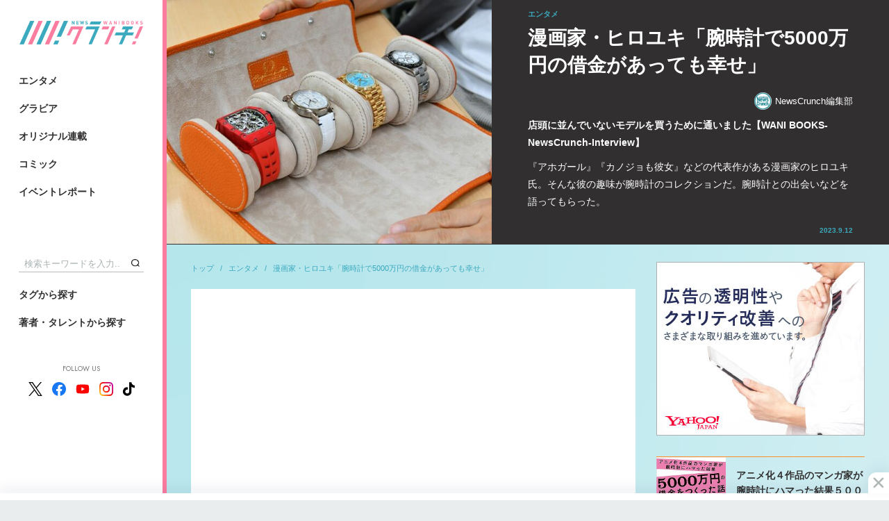

--- FILE ---
content_type: text/html; charset=utf-8
request_url: https://wanibooks-newscrunch.com/articles/-/4614?page=2
body_size: 14684
content:
<!DOCTYPE HTML>
<html lang="ja">
<head>
<meta http-equiv="X-UA-Compatible" content="IE=edge">
<meta name="viewport" content="width=device-width">
<meta charset="utf-8">
<title>漫画家・ヒロユキ「腕時計で5000万円の借金があっても幸せ」(2/3) | WANI BOOKS Newsクランチ！（ニュースクランチ！）</title>
<meta name="description" content="『アホガール』『カノジョも彼女』などの代表作がある漫画家のヒロユキ氏。そんな彼の趣味が腕時計のコレクションだ。腕時計との出会いなどを語ってもらった。">
<meta name="keywords" content="ワニブックス,ニュース,クランチ,ニュースクランチ,写真集,グラビア,コミックガム,コラム">
<meta property="og:locale" content="ja_JP">
<meta property="og:site_name" content="WANI BOOKS Newsクランチ！（ニュースクランチ！）">
<meta property="og:title" content="漫画家・ヒロユキ「腕時計で5000万円の借金があっても幸せ」(2/3) | WANI BOOKS Newsクランチ！（ニュースクランチ！）">
<meta property="og:image" content="https://wanibooks.ismcdn.jp/mwimgs/9/5/750m/img_95774b6d5c07725115a94b0d1c56d0c1492329.jpg">
<meta property="og:type" content="article">
<meta property="og:url" content="https://wanibooks-newscrunch.com/articles/-/4614">
<meta property="og:description" content="『アホガール』『カノジョも彼女』などの代表作がある漫画家のヒロユキ氏。そんな彼の趣味が腕時計のコレクションだ。腕時計との出会いなどを語ってもらった。">
<meta property="fb:app_id" content="632635734197604">
<meta name="twitter:card" content="summary_large_image">
<meta name="twitter:site" content="@nc_waniwani">
<meta name="twitter:title" content="漫画家・ヒロユキ「腕時計で5000万円の借金があっても幸せ」(2/3) | WANI BOOKS Newsクランチ！（ニュースクランチ！）">
<meta name="twitter:url" content="https://wanibooks-newscrunch.com/articles/-/4614">
<meta name="twitter:description" content="『アホガール』『カノジョも彼女』などの代表作がある漫画家のヒロユキ氏。そんな彼の趣味が腕時計のコレクションだ。腕時計との出会いなどを語ってもらった。">
<meta name="twitter:image" content="https://wanibooks.ismcdn.jp/mwimgs/9/5/750m/img_95774b6d5c07725115a94b0d1c56d0c1492329.jpg">
<meta name="robots" content="max-image-preview:large">
<link rel="icon" type="image/png" href="https://wanibooks.ismcdn.jp/common/images/v2/android-chrome.png?rd=202502" sizes="192x192">
<link rel="apple-touch-icon" sizes="180x180" href="https://wanibooks.ismcdn.jp/common/images/v2/apple-touch-icon.png?rd=20250">
<link rel="shortcut icon" href="https://wanibooks.ismcdn.jp/common/images/v2/favicon.ico">
<link rel="alternate" type="application/rss+xml" title="RSS | WANI BOOKS Newsクランチ！（ニュースクランチ！）" href="https://wanibooks-newscrunch.com/list/feed/rss" />
<link rel="canonical" href="https://wanibooks-newscrunch.com/articles/-/4614?page=2">
<script async src="https://securepubads.g.doubleclick.net/tag/js/gpt.js"></script>
<script>
  window.googletag = window.googletag || {cmd: []};
  googletag.cmd.push(function() {
     googletag.defineSlot('/21766077787,22527772010/wani/wani_newscrunch_pc_1st_rect', [[300, 250], 'fluid', [300, 600], [1, 1]], 'div-gpt-ad-1575269997867-0').setTargeting('position', ['pc-rect']).addService(googletag.pubads());
     googletag.defineSlot('/21766077787,22527772010/wani/wani_newscrunch_pc_2nd_rect', [[1, 1], [300, 250], 'fluid', [300, 600]], 'div-gpt-ad-1575270031653-0').setTargeting('position', ['pc-rect']).addService(googletag.pubads());
     googletag.defineSlot('/21766077787,22527772010/wani/wani_newscrunch_pc_ranking', ['fluid', [1, 1]], 'div-gpt-ad-1575270146985-0').addService(googletag.pubads());
     googletag.defineSlot('/21766077787,22527772010/wani/wani_newscrunch_pc_ranking_2', [[1, 1], 'fluid'], 'div-gpt-ad-1666326481806-0').addService(googletag.pubads());
     googletag.defineSlot('/21766077787,22527772010/wani/wani_newscrunch_pc_ranking_week', ['fluid', [1, 1]], 'div-gpt-ad-pc_ranking_week').addService(googletag.pubads());
     googletag.defineSlot('/21766077787,22527772010/wani/wani_newscrunch_pc_ranking_week_2', ['fluid', [1, 1]], 'div-gpt-ad-pc_ranking_week_2').addService(googletag.pubads());
     googletag.defineSlot('/21766077787,22527772010/wani/wani_newscrunch_pc_anchor', [[980, 120], [980, 90], [728, 90], [970, 90]], 'div-gpt-ad-wani_newscrunch_pc_anchor').addService(googletag.pubads());
     googletag.defineSlot('/21766077787,22527772010/wani/wani_newscrunch_pc_3rd_rect', [[300, 250], 'fluid', [300, 600], [1, 1]], 'div-gpt-ad-1575270070149-0').setTargeting('position', ['pc-rect']).addService(googletag.pubads());
     googletag.defineSlot('/21766077787,22527772010/wani/wani_newscrunch_pc_top_rect', [[300, 600], [300, 250]], 'div-gpt-ad-wani-newscrunch-pc-top-rect').addService(googletag.pubads());
     googletag.defineSlot('/21766077787,22527772010/wani/wani_newscrunch_pc_inarticle_rect', [[1, 1], [300, 250], [320, 100]], 'div-gpt-ad-1575270093902-0').setTargeting('position', ['pc-rect']).addService(googletag.pubads());
     googletag.defineSlot('/21766077787,22527772010/wani/wani_newscrunch_pc_inarticle_rect_2', ['fluid', [300, 250], [1, 1], [320, 100]], 'div-gpt-ad-1577420015210-0').setTargeting('position', ['pc-rect']).addService(googletag.pubads());
     googletag.defineSlot('/21766077787,22527772010/wani/wani_newscrunch_pc_inread', ['fluid', [1, 1], [300, 250], [320, 100]], 'div-gpt-ad-1575270119451-0').setTargeting('position', ['pc-rect']).addService(googletag.pubads());
     googletag.defineSlot('/21766077787,22527772010/wani/wani_newscrunch_pc_viewer', [[336, 280], [1, 1], [300, 250]], 'div-gpt-ad-wani_newscrunch_pc_viewer').addService(googletag.pubads());
    googletag.pubads().setTargeting("adparam","prod");
    googletag.pubads().setTargeting("articleId","4614");
    googletag.pubads().setTargeting("category", ["entame"]);
    googletag.pubads().setTargeting("display", ["article"]);
    googletag.pubads().enableSingleRequest();
    googletag.pubads().collapseEmptyDivs();
    googletag.enableServices();
  });
</script>


<script async src="https://pagead2.googlesyndication.com/pagead/js/adsbygoogle.js?client=ca-pub-8880629562800765" crossorigin="anonymous"></script>

<script>
  const frequencyMinutes = 5;
  const rewardLocalStorageName = 'mw-reward-articles';
  const rewardArticleId = "4614";
  let lsObj = localStorage.getItem(rewardLocalStorageName);
  lsObj = lsObj ? JSON.parse(lsObj) : {};

  var rewardGrantedFlg = false;
  var rewardLocation;
  var rewardEvent = null;

  const currentTime = new Date().getTime();
  if ( Object.keys(lsObj).length ){
    const lastVeiwTime = Math.max(...Object.values(lsObj));
    console.log('lastVeiwTime: ' + lastVeiwTime);
    const storedTime = parseInt(lastVeiwTime);
    const elapsedTime = currentTime - storedTime;
    if (false) {
      console.log("no control");
      loadReward();
    } else {
      console.log("control target");
      if(elapsedTime >= frequencyMinutes * 60 * 1000){
        console.log("time passed");
        loadReward();
      } else {
        console.log("time not passed");
      }
    }
  } else {
    console.log("no lsObj");
    loadReward();
  }

  function initReward(){
    var bodyElement = document.body;
    var rewardModal = document.querySelector('.js-reward-modal');
    if (!!rewardModal) {
      rewardModal.classList.add('is-show');
      bodyElement.classList.add('is-reward');
    }else{
      console.log('no rewardModal');
    }

    var rewardOk = document.querySelector('.js-reward_ok');
    if (!!rewardOk){
      rewardOk.addEventListener('mouseup', function(){
        rewardEvent.makeRewardedVisible();
      },false);
    }else{
      console.log('no rewardOk');
    }

    var reloadReward = document.querySelector('.js-reload-reward');
    if (!!reloadReward){
      reloadReward.addEventListener('click', function(){
        location.hash = '';
        location.reload();
      }, false);
    }else{
      console.log('no reloadReward');
    }
  };

  // 報酬
  function doRewardGranted() {
    rewardGrantedFlg = true;
    lsObj[rewardArticleId] = currentTime;
    localStorage.setItem(rewardLocalStorageName, JSON.stringify(lsObj));
  };

  // 終了
  function doRewardClosed(slot) {
    googletag.destroySlots([slot]);
    console.log("rewardGrantedFlg: " + rewardGrantedFlg);
    if(rewardGrantedFlg){
      lsObj[rewardArticleId] = currentTime;
      localStorage.setItem(rewardLocalStorageName, JSON.stringify(lsObj));
      // # モーダルを閉じる
      var bodyElement = document.body;
      var rewardModal = document.querySelector('.js-reward-modal');
      if (!!rewardModal) {
        console.log('rewardModal hidden');
        rewardModal.classList.remove('is-show');
        bodyElement.classList.remove('is-reward');
      }else{
        console.log("no rewardModal");
      }
    }else{ // 強制終了
      // # リワード広告を閲覧終了する前に閉じた場合は#google_rewardedパラメータ外してリロード
      location.hash = '';
      location.reload();
    }
  };

  function loadReward(){
    console.log("loadReward execute")
    googletag = window.googletag || {cmd: []};
    window.rewardedSlots = [];

    googletag.cmd.push(function() {
    const rewardedSlot = googletag.defineOutOfPageSlot('/21766077787,22527772010/wani/wani_newscrunch_pc_reward', googletag.enums.OutOfPageFormat.REWARDED).addService(googletag.pubads());
      rewardedSlot.setForceSafeFrame(true);
      googletag.pubads().enableAsyncRendering();
      googletag.enableServices();
      googletag.pubads().addEventListener('rewardedSlotReady', function (evt) {
        console.log("initReward");
        rewardEvent = evt;
        initReward();
      });
      googletag.pubads().addEventListener('rewardedSlotGranted', function (evt) {
        console.log("doRewardGranted");
        doRewardGranted();
      });
      googletag.pubads().addEventListener('rewardedSlotClosed', function (evt) {
        console.log("doRewardClosed");
        doRewardClosed(rewardedSlot);
      });
      googletag.display(rewardedSlot);
    });
  };
</script>
<!-- Google Tag Manager -->
<script>
dataLayer =[{
  'media' :  'MediaWeaver'
}];
(function(w,d,s,l,i){w[l]=w[l]||[];w[l].push({'gtm.start': new Date().getTime(),event:'gtm.js'});var f=d.getElementsByTagName(s)[0], j=d.createElement(s),dl=l!='dataLayer'?'&l='+l:'';j.async=true;j.src= 'https://www.googletagmanager.com/gtm.js?id='+i+dl;f.parentNode.insertBefore(j,f); })(window,document,'script','dataLayer','GTM-NRBPPZC');
</script>
<!-- End Google Tag Manager -->
<script type="application/ld+json">
[{
 "@context":"http://schema.org",
 "@type":"WebSite",
 "name":"WANI BOOKS Newsクランチ！（ニュースクランチ！）",
 "url" : "https://wanibooks-newscrunch.com",
 "potentialAction": {
 "@type": "SearchAction",
 "target": "https://wanibooks-newscrunch.com/search?fulltext={fulltext}",
 "query-input":"required name=fulltext"}
},{
  "@context": "http://schema.org",
  "@type": "SiteNavigationElement",
  "name": ["エンタメ","ビジネス・社会","スポーツ・健康","暮らし・教養","グラビア","イベントレポート"],
  "url": ["https://wanibooks-newscrunch.com/subcategory/entame","https://wanibooks-newscrunch.com/subcategory/business","https://wanibooks-newscrunch.com/subcategory/sports","https://wanibooks-newscrunch.com/subcategory/life","https://wanibooks-newscrunch.com/subcategory/gravure","https://wanibooks-newscrunch.com/category/report"]
},{
  "@context": "http://schema.org",
  "@type": "Organization",
  "url": "https://wanibooks-newscrunch.com",
  "logo": "https://wanibooks-newscrunch.com/common/images/v2/default.png"
},{
 "@context":"http://schema.org",
 "@type":"BreadcrumbList",
 "itemListElement":[{"@type":"ListItem","item":{"@id":"https://wanibooks-newscrunch.com/","name":"トップ"},"position":1},{"@type":"ListItem","item":{"@id":"https://wanibooks-newscrunch.com/subcategory/entame","name":"エンタメ"},"position":2},{"@type":"ListItem","item":{"@id":"https://wanibooks-newscrunch.com/articles/-/4614","name":"漫画家・ヒロユキ「腕時計で5000万円の借金があっても幸せ」"},"position":3}]
 }
,{
  "@context":"http://schema.org",
  "@type":"NewsArticle",
  "mainEntityOfPage":{"@type":"WebPage","@id":"https://wanibooks-newscrunch.com/articles/-/4614"},
  "headline":"漫画家・ヒロユキ「腕時計で5000万円の借金があっても幸せ」 店頭に並んでいないモデルを買うために通いました【WANI BOOKS-NewsCrunch-Interview】",
  "image":{"@type":"ImageObject","url":"https://wanibooks-newscrunch.com/mwimgs/9/5/1200m/img_95774b6d5c07725115a94b0d1c56d0c1492329.jpg","width":"1200","height":"725"},
  "datePublished":"2023-09-12T19:00:00+09:00",
  "dateModified":"2023-09-13T13:52:11+09:00",
  "description":"『アホガール』『カノジョも彼女』などの代表作がある漫画家のヒロユキ氏。そんな彼の趣味が腕時計のコレクションだ。腕時計との出会いなどを語ってもらった。",
  "author":[{"@type":"Person","name":"NewsCrunch編集部","url":"https://wanibooks-newscrunch.com/list/author/NewsCrunch%E7%B7%A8%E9%9B%86%E9%83%A8"}],
  "publisher":{"@type":"Organization","name":"WANI BOOKS Newsクランチ！（ニュースクランチ！）","logo":{"@type":"ImageObject","url":"https://wanibooks-newscrunch.com/common/images/v2/default.png"}}
}
]
</script>
<script src="https://ajax.googleapis.com/ajax/libs/jquery/3.4.1/jquery.min.js"></script>
<script defer src="https://cdn.jsdelivr.net/npm/lozad/dist/lozad.min.js"></script>
<script src="https://cdnjs.cloudflare.com/ajax/libs/object-fit-images/3.2.3/ofi.js" defer></script>
<script src="https://cdn.jsdelivr.net/npm/slick-carousel@1.8.1/slick/slick.min.js" defer></script>
<script src="https://wanibooks.ismcdn.jp/common/js/lib/jscroll/jquery.jscroll.min.js" defer></script>
<script src="https://wanibooks.ismcdn.jp/common/js/lib/fancybox3/jquery.fancybox.min.js" defer></script>
<script src="https://wanibooks.ismcdn.jp/resources/wani/js/tools.js?rd=202509011934" defer></script>
  <link rel="stylesheet" href="https://cdn.jsdelivr.net/npm/slick-carousel@1.8.1/slick/slick.css">
  <link href="https://wanibooks.ismcdn.jp/common/js/lib/slick/slick-theme.css" rel="stylesheet">
  <link href="https://wanibooks.ismcdn.jp/resources/wani/css/base.css?rd=202509011934" rel="stylesheet">
  <link href="https://wanibooks.ismcdn.jp/resources/wani/css/article.css?rd=202509011934" rel="stylesheet">
  <link href="https://wanibooks.ismcdn.jp/resources/wani/css/tablet.css?rd=202509011934" media="screen and (max-width: 768px)" rel="stylesheet">
<link href="https://wanibooks.ismcdn.jp/common/js/lib/fancybox3/jquery.fancybox.min.css" rel="stylesheet" media="print" onload="this.media='all'">
<link href="https://fonts.googleapis.com/css?family=Play:400,700&display=swap" rel="stylesheet" media="print" onload="this.media='all'">
<link href="https://fonts.googleapis.com/css2?family=Jost:ital,wght@0,100..900;1,100..900&display=swap" rel="stylesheet" media="print" onload="this.media='all'">

<script async src="https://yads.c.yimg.jp/js/yads-async.js"></script>
</head>
<body>
<!-- Google Tag Manager (noscript) --> <noscript><iframe src="https://www.googletagmanager.com/ns.html?id=GTM-NRBPPZC" height="0" width="0" style="display:none;visibility:hidden"></iframe></noscript> <!-- End Google Tag Manager (noscript) -->  <div class="l-wrap">
<header class="l-header">
  <div class="header">
    <div class="header-logo"><a href="/"><img src="https://wanibooks.ismcdn.jp/common/images/v2/logo.png?rd=202502" alt="WANI BOOKS Newsクランチ！（ニュースクランチ！）"></a></div>
    <div class="header-top">
      <div class="header-menu">
        <a href="/subcategory/entame" class="header-menu__link">エンタメ</a>
        <a href="/subcategory/gravure" class="header-menu__link">グラビア</a>
        <a href="/list/series" class="header-menu__link">オリジナル連載</a>
        <a href="/list/comic" class="header-menu__link">コミック</a>
        <a href="/category/report" class="header-menu__link">イベントレポート</a>
      </div>
    </div>
    <div class="header-bottom">
      <div class="header-search">
        <form action="/search" method="get"><input class="header-search__text" type="text" placeholder="検索キーワードを入力..." name="fulltext"><button type="submit" class="header-search__btn"></button></form>
      </div>
      <div class="header-menu header-menu--bottom">
        <a href="/list/tag" class="header-menu__link">タグから探す</a>
        <a href="/list/author" class="header-menu__link">著者・タレントから探す</a>
      </div>
      <div class="header-sns">
        <div class="header-sns__ttl">FOLLOW US</div>
        <div class="header-sns-list">
          <a href="https://twitter.com/nc_waniwani" target="_blank" rel="noopener" class="header-sns-list__item"><img src="https://wanibooks.ismcdn.jp/common/images/v1/x-logo-logo.svg" alt="X（Twitter）" width="20" height="20"></a>
          <a href="https://www.facebook.com/ncwani" target="_blank" rel="noopener" class="header-sns-list__item"><img src="https://wanibooks.ismcdn.jp/common/images/v1/icon-facebook.svg" alt="facebook" width="20" height="20"></a>
          <a href="https://www.youtube.com/channel/UC8jYCazKqNgqBJBr28jDuzg" target="_blank" rel="noopener" class="header-sns-list__item"><img src="https://wanibooks.ismcdn.jp/common/images/v1/icon-youtube.svg" alt="youtube" width="20" height="20"></a>
          <a href="https://www.instagram.com/newscrunch_wanibooks/" target="_blank" rel="noopener" class="header-sns-list__item"><img src="https://wanibooks.ismcdn.jp/common/images/v1/icon-instagram.svg" alt="instagram" width="20" height="20"></a>
          <a href="https://www.tiktok.com/@newscrunch_official" target="_blank" rel="noopener" class="header-sns-list__item"><img src="https://wanibooks.ismcdn.jp/common/images/v1/icon-tiktok.svg" alt="tiktok" width="17" height="20"></a>
        </div>
      </div>
    </div>
  </div>
</header>    <div class="l-contents">
<div class="reward-modal js-reward-modal">
  <div class="reward-modal-inner">
    <p class="reward-modal__txt">この記事は広告視聴すると<br>閲覧いただけます</p>
    <div class="c-btn u-mb30 js-reward_ok"><span>広告を視聴して記事を読む</span></div>
    <div class="c-btn c-btn--black"><a href="/">トップに戻る</a></div>
  </div>
</div>
      <main class="l-main l-main--nopadding">
        <article>
<header class="article-header">
  <div class="article-header__img">
    <div class="c-img"><img src="[data-uri]" data-src="https://wanibooks.ismcdn.jp/mwimgs/9/5/750m/img_95774b6d5c07725115a94b0d1c56d0c1492329.jpg" class="lozad" alt="漫画家・ヒロユキ「腕時計で5000万円の借金があっても幸せ」"></div>
  </div>
  <div class="article-header__info">
    <div class="article-header__info-inner">
      <div class="article-header__genre">エンタメ</div>
      <h1 class="article-header__ttl">漫画家・ヒロユキ「腕時計で5000万円の借金があっても幸せ」</h1>
      <div class="article-header-authors">
        <a href="/list/author/NewsCrunch%E7%B7%A8%E9%9B%86%E9%83%A8" class="article-header-authors__item c-author"><img src="[data-uri]" data-src="https://wanibooks.ismcdn.jp/mwimgs/d/c/40m/img_dc3c0586d156222219677eb5cf60794d4497.png" class="lozad" alt="NewsCrunch編集部">NewsCrunch編集部</a>
      </div>
      <div class="article-header__subttl">店頭に並んでいないモデルを買うために通いました【WANI BOOKS-NewsCrunch-Interview】</div>
      <div class="article-header__summary">『アホガール』『カノジョも彼女』などの代表作がある漫画家のヒロユキ氏。そんな彼の趣味が腕時計のコレクションだ。腕時計との出会いなどを語ってもらった。</div>
      <div class="article-header__date">2023.9.12</div>
    </div>
  </div>
</header>
          <div class="l-inner u-mb40">
            <div class="l-left">
<nav class="m-breadcrumb">
  <a href="/" class="m-breadcrumb__item">トップ</a>
  <a href="/subcategory/entame" class="m-breadcrumb__item">エンタメ</a>
  <a href="/articles/-/4614" class="m-breadcrumb__item">漫画家・ヒロユキ「腕時計で5000万円の借金があっても幸せ」</a>
</nav>
              <div class="article-main">

  <div class="m-ad m-ad--h250">
   <!-- /21766077787/wani/wani_newscrunch_pc_inarticle_rect_2 -->
<div id='div-gpt-ad-1577420015210-0'>
  <script>
    googletag.cmd.push(function() { googletag.display('div-gpt-ad-1577420015210-0'); });
  </script>
</div>
  </div>

<div class="article-body">
<h2>5,000万円のローンを組んで買ったリシャール・ミル</h2>

<p>――本日お持ちいただいた腕時計のなかで、ひと際目立つこの赤色の腕時計は何に惹かれて購入したのでしょうか？ </p>

<p><strong>ヒロユキ</strong>　いやあ、難しいですね……。全体的に迫力がすごかったっていうのがまずありますね。真っ赤なケースが意外と高級感を感じたり、あと、スケルトンの文字盤の複雑なデザインがカッコいいなと。なんかすごい、というのが素直な感想でした(笑)。他の腕時計と違う感動、面白さがあるなと思いました。リシャール・ミルの「RM11-03」という時計で5,000万円弱ほどだったのですが、後悔はありませんがローンの支払い中です(笑)。</p>

<div class="image-area figure-center" style="width:300px;">
<img alt="" class="main-image" src="https://wanibooks.ismcdn.jp/mwimgs/8/a/640m/img_8a41f876631e3c863481914e94f8cdf5269150.jpg">
<div class="caption">▲リシャール・ミルの「RM11-03」</div>
</div>

<p>――5,000万……すごい金額ですね。それだけ高い物を購入していると金銭感覚が麻痺してしまう気がするのですが、ご自身で変わったと思いますか？</p>

<p><strong>ヒロユキ</strong>　金銭感覚は変わったかもしれないのですが、腕時計を買いすぎた結果、昔よりお金がないので逆に使わないという奇妙な現状です(笑)。今はすべてが腕時計基準になっている気がします。何か欲しいなと思う物があっても、「時計を買おうと思ったら、こんなところで使ってる場合じゃないよなぁ」って。</p>

<p>靴や鞄も好きなのでたまに買っていましたが、ローンを組んでからはあまり買わなくなりましたね。ぶっちゃけますが、月々の返済額が150万円を超えているんですよ。毎月150万円も返済しなきゃいけないって思うと、“30万円の鞄を買おうかな”と思っても、150万円にプラスで30万円か……と考えてしまって。</p>

<p>――ローンを組んでから金銭感覚が変わったということですね。</p>

<p><strong>ヒロユキ</strong>　そうですね。日割りで換算すると、1日5万円ですから。そう考えると、我ながらバカなんじゃないかと思いますけどね(苦笑)。しかも、自分でも怖いのですが、ローンを組んだのが最新作の『カノジョも彼女』の連載の終わりかけだったんです。</p>

<p>仕事がなくなる寸前にローンを組んで、仕事がないときに返済しなきゃいけないっていうのは、精神的に良くないですよね。何もしなくても1日5万円減っているから「働かなきゃ！」という労働意欲にはつながりますが、どえらいペースで貯金が減っていくのはあんまり気持ち良くはないですね。タイミング間違えたかな、というのは少し思っています(笑)。</p>

<p>――高級腕時計界隈ではいくつかルールがあるというお話ですが、そういうルールなどでヒロユキさんが驚いたことはなんですか？</p>

<p><strong>ヒロユキ</strong>　店頭に並んでいない、売っていない腕時計があるというのは衝撃でした。ひとつの例として、店頭に並んでいない物を買うには、お店に通わなくてはいけないのですが、その意味がわからなかったですね。“通うってどういうこと？”と思いました。</p>

<p>そもそも、100万円を越える腕時計を買う人がたくさんいて、常に売り切れ状態っていうイメージが全然できてなかったんですよね。「ポケモンカードが大人気で品切れなんです」と言われたら、まぁわかるじゃないですか。でも「100万円の腕時計が人気すぎて店にないんです」っていうのが理解できなかったんです。そんな高いものを買う人が、そんなにたくさんいるの？って。</p>

<p>腕時計にハマっていろいろ勉強していくと、「購入実績が必要」という話も最初は驚きました。すべてがそうとは限りませんが、人気の時計を買うためには、他の時計を買って購入実績を作らないといけないことがあります。信頼を積み重ねていくようなものですかね……。そこでわかったのが「良い物は誰にでも売るわけではない」んだなと。そういう世界があるってことにカルチャーショックを受けましたね。</p>

<p>――すごい世界です。店頭に置いていない腕時計は、お店に通って店員さんと親しくなったら購入できるんでしょうか？</p>

<p><strong>ヒロユキ</strong>　ブランドや店舗によってはそういう場合もあると思います。でも、結局のところ僕にもよくわかりません(笑)。僕は最初に通ったお店で店員さんとある程度お話ができるようになるまでに半年かかりました。あの頃が一番しんどかった…(笑)。</p>

<p>店員さんに在庫を聞くんです。「〇〇(モデル名)ありますか？」って。で、店員さんが「在庫はございません」と毎回同じ質問と答えの繰り返しでした。“本当にこれを繰り返していたら買えるのか？　いや、無理でしょ”って心の中で思っていました。途中から聞くのもイヤでした。ないのはわかっているし、店員さんも毎回聞かれるのイヤだろうなって……。</p>

<p>――ヒロユキさんも諦めモードっていう感じだったんですか？</p>

<p><strong>ヒロユキ</strong>　そうです。でも、聞かなきゃわかんないし、ある物も出てこないしと思って、頑張りましたけど(笑)。</p>


</div>
<div class="article-next">
  <div class="article-next__heading">Next</div>
  <a href="?page=3" class="article-next__ttl">腕時計で広がった交友関係と変化した金銭感覚</a>
</div>
  <div class="m-pager">
    <a href="/articles/-/4614" class="m-pager__item">1</a>
    <a href="/articles/-/4614?page=2" class="m-pager__item m-pager__item--active">2</a>
    <a href="/articles/-/4614?page=3" class="m-pager__item">3</a>
  </div>
                <div style="display:flex;justify-content:space-around;margin-bottom:40px;">
<div id="yads-31939_692342" class="yads"></div>

<script>
(function (window) {
  window.YJ_YADS = window.YJ_YADS || { tasks: [] };
  window.YJ_YADS.tasks.push(
    {
      yads_ad_ds: '31939_692342',  // 発行されたYADSタグのIDで置き換えてください
      yads_parent_element: 'yads-31939_692342'
    }
  );
})(window);
</script><div id="yads-31939_692343" class="yads"></div>

<script>
(function (window) {
  window.YJ_YADS = window.YJ_YADS || { tasks: [] };
  window.YJ_YADS.tasks.push(
    {
      yads_ad_ds: '31939_692343',  // 発行されたYADSタグのIDで置き換えてください
      yads_parent_element: 'yads-31939_692343'
    }
  );
})(window);
</script>                </div>
<footer class="article-footer">
  <div class="article-footer-bottom">
<div class="article-share">
  <a class="article-share-btn article-share-btn-fb" href="https://www.facebook.com/sharer.php?u=https://wanibooks-newscrunch.com/articles/-/4614&t=漫画家・ヒロユキ「腕時計で5000万円の借金があっても幸せ」" onclick="window.open(this.href, 'FBwindow', 'width=650, height=450, menubar=no, toolbar=no, scrollbars=yes'); return false;">
    <img src="/common/images/v1/icon_fb_wh.png" class="article-share-btn-fb__icon">
    <span class="article-share-btn-fb__text">シェア</span>
    <span class="article-share-btn-fb__count js-fb-count"></span>
  </a>
  <a href="https://twitter.com/intent/tweet?url=https://wanibooks-newscrunch.com/articles/-/4614&text=%E6%BC%AB%E7%94%BB%E5%AE%B6%E3%83%BB%E3%83%92%E3%83%AD%E3%83%A6%E3%82%AD%E3%80%8C%E8%85%95%E6%99%82%E8%A8%88%E3%81%A75000%E4%B8%87%E5%86%86%E3%81%AE%E5%80%9F%E9%87%91%E3%81%8C%E3%81%82%E3%81%A3%E3%81%A6%E3%82%82%E5%B9%B8%E3%81%9B%E3%80%8D%20%E5%BA%97%E9%A0%AD%E3%81%AB%E4%B8%A6%E3%82%93%E3%81%A7%E3%81%84%E3%81%AA%E3%81%84%E3%83%A2%E3%83%87%E3%83%AB%E3%82%92%E8%B2%B7%E3%81%86%E3%81%9F%E3%82%81%E3%81%AB%E9%80%9A%E3%81%84%E3%81%BE%E3%81%97%E3%81%9F%E3%80%90WANI%20BOOKS-NewsCrunch-Interview%E3%80%91%20%7C%20%E3%83%AF%E3%83%8B%E3%83%96%E3%83%83%E3%82%AF%E3%82%B9%20%E3%83%8B%E3%83%A5%E3%83%BC%E3%82%B9%E3%82%AF%E3%83%A9%E3%83%B3%E3%83%81&hashtags=NewsCrunch%E7%B7%A8%E9%9B%86%E9%83%A8" rel="nofollow" target="_blank" class="article-share-btn"><img src="https://wanibooks.ismcdn.jp/common/images/v1/x-logo-logo.svg" alt="Post" height="20"></a>
</div>
<div class="article-tags">
  <a href="/list/tag/%E3%82%A4%E3%83%B3%E3%82%BF%E3%83%93%E3%83%A5%E3%83%BC" class="article-tags-item">インタビュー</a>
  <a href="/list/tag/%E8%B6%A3%E5%91%B3" class="article-tags-item">趣味</a>
  <a href="/list/tag/%E3%82%B3%E3%83%9F%E3%83%83%E3%82%AF" class="article-tags-item">コミック</a>
</div>



  </div>
  <div class="u-mtb40">
    <div class="c-page-subheading">こちらもオススメ</div>
    <div class="m-related-icon">
      <a href="/articles/-/4433" class="m-related-icon-item">
        <div class="m-related-icon-item__icon">
          <div class="c-img"><img src="[data-uri]" data-src="https://wanibooks.ismcdn.jp/mwimgs/c/8/640m/img_c8cbc8b518348135d6ce0b4ce3f740f9831301.jpg" class="lozad" alt="漫画家・山本さほ「うちの親と似ているなって共感してもらえたら」"></div>
        </div>
        <div class="m-related-icon-item__ttl">漫画家・山本さほ「うちの親と似ているなって共感してもらえたら」</div>
      </a>
      <a href="/articles/-/4254" class="m-related-icon-item">
        <div class="m-related-icon-item__icon">
          <div class="c-img"><img src="[data-uri]" data-src="https://wanibooks.ismcdn.jp/mwimgs/e/f/640m/img_ef72259201e9c0831291ab1a04dc4a7d622024.jpg" class="lozad" alt="ホラー漫画家・伊藤潤二「どうせ描くなら徹底的に気持ち悪く」"></div>
        </div>
        <div class="m-related-icon-item__ttl">ホラー漫画家・伊藤潤二「どうせ描くなら徹底的に気持ち悪く」</div>
      </a>
      <a href="/articles/-/4264" class="m-related-icon-item">
        <div class="m-related-icon-item__icon">
          <div class="c-img"><img src="[data-uri]" data-src="https://wanibooks.ismcdn.jp/mwimgs/c/2/640m/img_c259a7a80b77358fe8df19f3812156b0423950.png" class="lozad" alt="「貢ぐなら男より猫たちに貢ぐ！」漫画家・カワサキカオリが多頭飼いを続けるワケ"></div>
        </div>
        <div class="m-related-icon-item__ttl">「貢ぐなら男より猫たちに貢ぐ！」漫画家・カワサキカオリが多頭飼いを続けるワケ</div>
      </a>
    </div>
  </div>
</footer>
<div class="">
      <div class="article-books-info">
        <a href="https://www.amazon.co.jp/dp/4847066987?tag=newscrunch-22&linkCode=ogi&th=1&psc=1" target="_blank" rel="noopener" class="article-books-info__img"><img src="[data-uri]" data-src="https://m.media-amazon.com/images/I/51W3RKlyuHL._SL500_.jpg" class="lozad" alt="アニメ化４作品のマンガ家が腕時計にハマった結果５０００万円の借金をつくった話 (ワニブックスPLUS新書)"></a>
        <div class="article-books-info__info">
          <div class="article-books-info__ttl">アニメ化４作品のマンガ家が腕時計にハマった結果５０００万円の借金をつくった話 (ワニブックスPLUS新書)</div>
          <a href="https://www.amazon.co.jp/dp/4847066987?tag=newscrunch-22&linkCode=ogi&th=1&psc=1" target="_blank" rel="noopener" class="article-books-info__btn">amazon</a>
          <a href="https://hb.afl.rakuten.co.jp/hgc/g00q072b.b9n9ha98.g00q072b.b9n9ica8/?pc=https%3A%2F%2Fbooks.rakuten.co.jp%2Frb%2F17617413%2F%3Frafcid%3Dwsc_b_bs_1034904052914405335" target="_blank" rel="noopener" class="article-books-info__btn article-books-info__btn--rakuten">楽天ブックス</a>
        </div>
      </div>
 </div>

<div id="_popIn_recommend"></div>
<script type="text/javascript">
    (function() {
        var pa = document.createElement('script'); pa.type = 'text/javascript'; pa.charset = "utf-8"; pa.async = true;
        pa.src = window.location.protocol + "//api.popin.cc/searchbox/wanibooks.js";
        var s = document.getElementsByTagName('script')[0]; s.parentNode.insertBefore(pa, s);
    })(); 
</script>

              </div>
            </div>
            <aside class="l-right">
<div id="yads-31939_692340" class="m-ad"></div>

<script>
(function (window) {
  window.YJ_YADS = window.YJ_YADS || { tasks: [] };
  window.YJ_YADS.tasks.push(
    {
      yads_ad_ds: '31939_692340',  // 発行されたYADSタグのIDで置き換えてください
      yads_parent_element: 'yads-31939_692340'
    }
  );
})(window);
</script>  <div class="u-mb30">
    <a href="https://www.amazon.co.jp/dp/4847066987?tag=newscrunch-22&linkCode=ogi&th=1&psc=1" target="_blank" rel="noopener" class="sub-pickup-book">
      <div class="sub-pickup-book__img"><img src="[data-uri]" data-src="https://m.media-amazon.com/images/I/51W3RKlyuHL._SL500_.jpg" class="lozad" alt="アニメ化４作品のマンガ家が腕時計にハマった結果５０００万円の借金をつくった話 (ワニブックスPLUS新書)"></div>
      <div class="sub-pickup-book__info"><div class="sub-pickup-book__info-ttl">アニメ化４作品のマンガ家が腕時計にハマった結果５０００万円の借金をつくった話 (ワニブックスPLUS新書)</div></div>
    </a>
  </div>

  <div class="m-ad m-ad--h250">
    <!-- /21766077787/wani/wani_newscrunch_pc_top_rect -->
<div id='div-gpt-ad-wani-newscrunch-pc-top-rect'>
  <script>
    googletag.cmd.push(function() { googletag.display('div-gpt-ad-wani-newscrunch-pc-top-rect'); });
  </script>
</div>
  </div>


<div class="sub-ranking">
  <div class="c-heading c-heading--bg-gray c-heading--ranking">ランキング</div>
  <div class="sub-ranking-tabs">
    <input id="ranking-day" type="radio" name="sub-ranking-tabs__item" checked>
    <label class="sub-ranking-tabs__item" for="ranking-day">24時間</label>
    <input id="ranking-week" type="radio" name="sub-ranking-tabs__item">
    <label class="sub-ranking-tabs__item" for="ranking-week">週間</label>
<div class="sub-ranking-tabs__content sub-ranking-tabs__content--week">
  <div class="sub-ranking-list">
    <a href="/articles/-/5952" class="sub-ranking-list-item rank1">
      <div class="sub-ranking-list-item__label">1</div>
      <div class="sub-ranking-list-item__icon">
        <div class="c-img"><img src="[data-uri]" data-src="https://wanibooks.ismcdn.jp/mwimgs/5/5/375m/img_55b45f3c0872096ea83b7a48a9e298502360968.jpg" class="lozad" alt="伝説のグラドル姉妹、山中真由美・知恵が語る「10代の頃の姉妹仲は最悪！」"></div>
      </div>
      <div class="sub-ranking-list-item__info">
        <div class="sub-ranking-list-item__info-ttl">伝説のグラドル姉妹、山中真由美・知恵が語る「10代の頃の姉妹仲は最悪！」</div>
        <div class="sub-ranking-list-item__info-genre">エンタメ</div>
      </div>
    </a>

  <div class="sub-ranking-list-item m-ad-infeed">
   <!-- /21766077787,22527772010/wani/wani_newscrunch_pc_ranking_week -->
<div id='div-gpt-ad-pc_ranking_week'>
  <script>
    googletag.cmd.push(function() { googletag.display('div-gpt-ad-pc_ranking_week'); });
  </script>
</div>
   </div>

    <a href="/articles/-/5945" class="sub-ranking-list-item">
      <div class="sub-ranking-list-item__label">2</div>
      <div class="sub-ranking-list-item__icon">
        <div class="c-img"><img src="[data-uri]" data-src="https://wanibooks.ismcdn.jp/mwimgs/2/b/375m/img_2bb3aa0f774e00b22942295ed322783f9662852.jpg" class="lozad" alt="超話題、存在しないアイドルの写真集。4人中3人は“よく分からないまま撮影してた”"></div>
      </div>
      <div class="sub-ranking-list-item__info">
        <div class="sub-ranking-list-item__info-ttl">超話題、存在しないアイドルの写真集。4人中3人は“よく分からないまま撮影してた”</div>
        <div class="sub-ranking-list-item__info-genre">エンタメ</div>
      </div>
    </a>
    <a href="/articles/-/5224" class="sub-ranking-list-item">
      <div class="sub-ranking-list-item__label">3</div>
      <div class="sub-ranking-list-item__icon">
        <div class="c-img"><img src="[data-uri]" data-src="https://wanibooks.ismcdn.jp/mwimgs/e/d/375m/img_eda5ce6cffd9daa578972fc42a4a9d41491280.jpg" class="lozad" alt="「“布は外さない”のが私のモットー」ギネス級グラドル・山中知恵の矜持"></div>
      </div>
      <div class="sub-ranking-list-item__info">
        <div class="sub-ranking-list-item__info-ttl">「“布は外さない”のが私のモットー」ギネス級グラドル・山中知恵の矜持</div>
        <div class="sub-ranking-list-item__info-genre">エンタメ</div>
      </div>
    </a>
    <a href="/articles/-/5947" class="sub-ranking-list-item">
      <div class="sub-ranking-list-item__label">4</div>
      <div class="sub-ranking-list-item__icon">
        <div class="c-img"><img src="[data-uri]" data-src="https://wanibooks.ismcdn.jp/mwimgs/a/3/375m/img_a35f0265fa8279ee2e438b0c6a430c951628375.jpg" class="lozad" alt="反省第12回「M-1グランプリ2025」"></div>
      </div>
      <div class="sub-ranking-list-item__info">
        <div class="sub-ranking-list-item__info-ttl">反省第12回「M-1グランプリ2025」</div>
        <div class="sub-ranking-list-item__info-genre">エンタメ</div>
      </div>
    </a>
    <a href="/articles/-/5954" class="sub-ranking-list-item">
      <div class="sub-ranking-list-item__label">5</div>
      <div class="sub-ranking-list-item__icon">
        <div class="c-img"><img src="[data-uri]" data-src="https://wanibooks.ismcdn.jp/mwimgs/5/3/375m/img_53987e84712ca8fed0ce323820d9c6ed415894.jpg" class="lozad" alt="第34話　招きネコの山と勇気の一歩"></div>
      </div>
      <div class="sub-ranking-list-item__info">
        <div class="sub-ranking-list-item__info-ttl">第34話　招きネコの山と勇気の一歩</div>
        <div class="sub-ranking-list-item__info-genre">コミック</div>
      </div>
    </a>
  </div>
  <div class="sub-ranking-list">
  <input type="checkbox" id="toggle-weekly" class="sub-ranking-list__toggle">
  <label class="sub-ranking-list__more" for="toggle-weekly">6位〜10位を見る</label>
  <div class="sub-ranking-list__hide">
      <a href="/articles/-/5955" class="sub-ranking-list-item">
        <div class="sub-ranking-list-item__label">6</div>
        <div class="sub-ranking-list-item__icon">
          <div class="c-img"><img src="[data-uri]" data-src="https://wanibooks.ismcdn.jp/mwimgs/4/a/375m/img_4aa9e5e9aca8f0121bff05c02d4af0fb3525855.jpg" class="lozad" alt="的場華鈴がChumTotoに教える【アイドルDANCEの奥義！】"></div>
        </div>
        <div class="sub-ranking-list-item__info">
          <div class="sub-ranking-list-item__info-ttl">的場華鈴がChumTotoに教える【アイドルDANCEの奥義！】</div>
          <div class="sub-ranking-list-item__info-genre">エンタメ</div>
        </div>
      </a>

  <div class="sub-ranking-list-item m-ad-infeed">
   <!-- /21766077787,22527772010/wani/wani_newscrunch_pc_ranking_week_2 -->
<div id='div-gpt-ad-pc_ranking_week_2'>
  <script>
    googletag.cmd.push(function() { googletag.display('div-gpt-ad-pc_ranking_week_2'); });
  </script>
</div>
   </div>

      <a href="/articles/-/5944" class="sub-ranking-list-item">
        <div class="sub-ranking-list-item__label">7</div>
        <div class="sub-ranking-list-item__icon">
          <div class="c-img"><img src="[data-uri]" data-src="https://wanibooks.ismcdn.jp/mwimgs/2/5/375m/img_25d8dc7f5d2fde8fafd58df476ac5bea1812075.jpg" class="lozad" alt="「D4DJ」のユニット「EGOEGG」　「いつかさいたまスーパーアリーナに立ちたい！」"></div>
        </div>
        <div class="sub-ranking-list-item__info">
          <div class="sub-ranking-list-item__info-ttl">「D4DJ」のユニット「EGOEGG」　「いつかさいたまスーパーアリーナに立ちたい！」</div>
          <div class="sub-ranking-list-item__info-genre">エンタメ</div>
        </div>
      </a>
      <a href="/articles/-/5941" class="sub-ranking-list-item">
        <div class="sub-ranking-list-item__label">8</div>
        <div class="sub-ranking-list-item__icon">
          <div class="c-img"><img src="[data-uri]" data-src="https://wanibooks.ismcdn.jp/mwimgs/2/1/375m/img_21a875474a91d0458b3f5f06b3b067798968592.jpg" class="lozad" alt="連載第5回　「【人生初】水ようかん4種食べ比べしてみた」"></div>
        </div>
        <div class="sub-ranking-list-item__info">
          <div class="sub-ranking-list-item__info-ttl">連載第5回　「【人生初】水ようかん4種食べ比べしてみた」</div>
          <div class="sub-ranking-list-item__info-genre">エンタメ</div>
        </div>
      </a>
      <a href="/articles/-/5577" class="sub-ranking-list-item">
        <div class="sub-ranking-list-item__label">9</div>
        <div class="sub-ranking-list-item__icon">
          <div class="c-img"><img src="[data-uri]" data-src="https://wanibooks.ismcdn.jp/mwimgs/3/7/375m/img_3763f621265760bd3ff33b248d0c19dc1856106.jpg" class="lozad" alt="フォロワー140万超のYouTuberひまひま、&quot;華の17歳&quot;の無敵オーラで「今が一番楽しい!」"></div>
        </div>
        <div class="sub-ranking-list-item__info">
          <div class="sub-ranking-list-item__info-ttl">フォロワー140万超のYouTuberひまひま、"華の17歳"の無敵オーラで「今が一番楽しい!」</div>
          <div class="sub-ranking-list-item__info-genre">エンタメ</div>
        </div>
      </a>
      <a href="/articles/-/5739" class="sub-ranking-list-item">
        <div class="sub-ranking-list-item__label">10</div>
        <div class="sub-ranking-list-item__icon">
          <div class="c-img"><img src="[data-uri]" data-src="https://wanibooks.ismcdn.jp/mwimgs/d/1/375m/img_d19fdfbb5438bae6bfa541ef93b56d951421882.jpg" class="lozad" alt="「Pの話を聞こう!!」『ろこまこあこチャンネル』のスタッフ「ないP」さんが登場！"></div>
        </div>
        <div class="sub-ranking-list-item__info">
          <div class="sub-ranking-list-item__info-ttl">「Pの話を聞こう!!」『ろこまこあこチャンネル』のスタッフ「ないP」さんが登場！</div>
          <div class="sub-ranking-list-item__info-genre">エンタメ</div>
        </div>
      </a>
    </div>
  </div>
</div>
<div class="sub-ranking-tabs__content sub-ranking-tabs__content--day">
  <div class="sub-ranking-list">
    <a href="/articles/-/5945" class="sub-ranking-list-item rank1">
      <div class="sub-ranking-list-item__label">1</div>
      <div class="sub-ranking-list-item__icon">
        <div class="c-img"><img src="[data-uri]" data-src="https://wanibooks.ismcdn.jp/mwimgs/2/b/375m/img_2bb3aa0f774e00b22942295ed322783f9662852.jpg" class="lozad" alt="超話題、存在しないアイドルの写真集。4人中3人は“よく分からないまま撮影してた”"></div>
      </div>
      <div class="sub-ranking-list-item__info">
        <div class="sub-ranking-list-item__info-ttl">超話題、存在しないアイドルの写真集。4人中3人は“よく分からないまま撮影してた”</div>
        <div class="sub-ranking-list-item__info-genre">エンタメ</div>
      </div>
    </a>

  <div class="sub-ranking-list-item m-ad-infeed">
   <!-- /21766077787/wani/wani_newscrunch_pc_ranking -->
<div id='div-gpt-ad-1575270146985-0'>
  <script>
    googletag.cmd.push(function() { googletag.display('div-gpt-ad-1575270146985-0'); });
  </script>
</div>
   </div>

    <a href="/articles/-/5955" class="sub-ranking-list-item">
      <div class="sub-ranking-list-item__label">2</div>
      <div class="sub-ranking-list-item__icon">
        <div class="c-img"><img src="[data-uri]" data-src="https://wanibooks.ismcdn.jp/mwimgs/4/a/375m/img_4aa9e5e9aca8f0121bff05c02d4af0fb3525855.jpg" class="lozad" alt="的場華鈴がChumTotoに教える【アイドルDANCEの奥義！】"></div>
      </div>
      <div class="sub-ranking-list-item__info">
        <div class="sub-ranking-list-item__info-ttl">的場華鈴がChumTotoに教える【アイドルDANCEの奥義！】</div>
        <div class="sub-ranking-list-item__info-genre">エンタメ</div>
      </div>
    </a>
    <a href="/articles/-/5944" class="sub-ranking-list-item">
      <div class="sub-ranking-list-item__label">3</div>
      <div class="sub-ranking-list-item__icon">
        <div class="c-img"><img src="[data-uri]" data-src="https://wanibooks.ismcdn.jp/mwimgs/2/5/375m/img_25d8dc7f5d2fde8fafd58df476ac5bea1812075.jpg" class="lozad" alt="「D4DJ」のユニット「EGOEGG」　「いつかさいたまスーパーアリーナに立ちたい！」"></div>
      </div>
      <div class="sub-ranking-list-item__info">
        <div class="sub-ranking-list-item__info-ttl">「D4DJ」のユニット「EGOEGG」　「いつかさいたまスーパーアリーナに立ちたい！」</div>
        <div class="sub-ranking-list-item__info-genre">エンタメ</div>
      </div>
    </a>
    <a href="/articles/-/5952" class="sub-ranking-list-item">
      <div class="sub-ranking-list-item__label">4</div>
      <div class="sub-ranking-list-item__icon">
        <div class="c-img"><img src="[data-uri]" data-src="https://wanibooks.ismcdn.jp/mwimgs/5/5/375m/img_55b45f3c0872096ea83b7a48a9e298502360968.jpg" class="lozad" alt="伝説のグラドル姉妹、山中真由美・知恵が語る「10代の頃の姉妹仲は最悪！」"></div>
      </div>
      <div class="sub-ranking-list-item__info">
        <div class="sub-ranking-list-item__info-ttl">伝説のグラドル姉妹、山中真由美・知恵が語る「10代の頃の姉妹仲は最悪！」</div>
        <div class="sub-ranking-list-item__info-genre">エンタメ</div>
      </div>
    </a>
    <a href="/articles/-/5954" class="sub-ranking-list-item">
      <div class="sub-ranking-list-item__label">5</div>
      <div class="sub-ranking-list-item__icon">
        <div class="c-img"><img src="[data-uri]" data-src="https://wanibooks.ismcdn.jp/mwimgs/5/3/375m/img_53987e84712ca8fed0ce323820d9c6ed415894.jpg" class="lozad" alt="第34話　招きネコの山と勇気の一歩"></div>
      </div>
      <div class="sub-ranking-list-item__info">
        <div class="sub-ranking-list-item__info-ttl">第34話　招きネコの山と勇気の一歩</div>
        <div class="sub-ranking-list-item__info-genre">コミック</div>
      </div>
    </a>
  </div>
  <div class="sub-ranking-list">
  <input type="checkbox" id="toggle-daily" class="sub-ranking-list__toggle">
  <label class="sub-ranking-list__more" for="toggle-daily">6位〜10位を見る</label>
  <div class="sub-ranking-list__hide">
      <a href="/articles/-/5904" class="sub-ranking-list-item">
        <div class="sub-ranking-list-item__label">6</div>
        <div class="sub-ranking-list-item__icon">
          <div class="c-img"><img src="[data-uri]" data-src="https://wanibooks.ismcdn.jp/mwimgs/2/2/375m/img_226dce082f85d632fb811593210d796c938890.jpg" class="lozad" alt="存在しないアイドル・ノンレゾンの“中の人”はライブシーントップグループyosugala！"></div>
        </div>
        <div class="sub-ranking-list-item__info">
          <div class="sub-ranking-list-item__info-ttl">存在しないアイドル・ノンレゾンの“中の人”はライブシーントップグループyosugala！</div>
          <div class="sub-ranking-list-item__info-genre">エンタメ</div>
        </div>
      </a>

  <div class="sub-ranking-list-item m-ad-infeed">
   <!-- /21766077787,22527772010/wani/wani_newscrunch_pc_ranking_2 -->
<div id='div-gpt-ad-1666326481806-0'>
  <script>
    googletag.cmd.push(function() { googletag.display('div-gpt-ad-1666326481806-0'); });
  </script>
</div>
   </div>

      <a href="/articles/-/5941" class="sub-ranking-list-item">
        <div class="sub-ranking-list-item__label">7</div>
        <div class="sub-ranking-list-item__icon">
          <div class="c-img"><img src="[data-uri]" data-src="https://wanibooks.ismcdn.jp/mwimgs/2/1/375m/img_21a875474a91d0458b3f5f06b3b067798968592.jpg" class="lozad" alt="連載第5回　「【人生初】水ようかん4種食べ比べしてみた」"></div>
        </div>
        <div class="sub-ranking-list-item__info">
          <div class="sub-ranking-list-item__info-ttl">連載第5回　「【人生初】水ようかん4種食べ比べしてみた」</div>
          <div class="sub-ranking-list-item__info-genre">エンタメ</div>
        </div>
      </a>
      <a href="/articles/-/5577" class="sub-ranking-list-item">
        <div class="sub-ranking-list-item__label">8</div>
        <div class="sub-ranking-list-item__icon">
          <div class="c-img"><img src="[data-uri]" data-src="https://wanibooks.ismcdn.jp/mwimgs/3/7/375m/img_3763f621265760bd3ff33b248d0c19dc1856106.jpg" class="lozad" alt="フォロワー140万超のYouTuberひまひま、&quot;華の17歳&quot;の無敵オーラで「今が一番楽しい!」"></div>
        </div>
        <div class="sub-ranking-list-item__info">
          <div class="sub-ranking-list-item__info-ttl">フォロワー140万超のYouTuberひまひま、"華の17歳"の無敵オーラで「今が一番楽しい!」</div>
          <div class="sub-ranking-list-item__info-genre">エンタメ</div>
        </div>
      </a>
      <a href="/articles/-/5948" class="sub-ranking-list-item">
        <div class="sub-ranking-list-item__label">9</div>
        <div class="sub-ranking-list-item__icon">
          <div class="c-img"><img src="[data-uri]" data-src="https://wanibooks.ismcdn.jp/mwimgs/9/4/375m/img_944d62fa244ca3bdd459b5ac904fd4a8309880.jpg" class="lozad" alt="【高野洸×江頭誠　対談】作品も自分も“距離感”を大事にする"></div>
        </div>
        <div class="sub-ranking-list-item__info">
          <div class="sub-ranking-list-item__info-ttl">【高野洸×江頭誠　対談】作品も自分も“距離感”を大事にする</div>
          <div class="sub-ranking-list-item__info-genre">エンタメ</div>
        </div>
      </a>
      <a href="/articles/-/4147" class="sub-ranking-list-item">
        <div class="sub-ranking-list-item__label">10</div>
        <div class="sub-ranking-list-item__icon">
          <div class="c-img"><img src="[data-uri]" data-src="https://wanibooks.ismcdn.jp/mwimgs/5/a/375m/img_5a5e055793de1615cf702f40f9c71a414559800.jpg" class="lozad" alt="まるでアイドルとオタクのような関係性！？ 的場＆栗原ペアが語る虹コンの未来"></div>
        </div>
        <div class="sub-ranking-list-item__info">
          <div class="sub-ranking-list-item__info-ttl">まるでアイドルとオタクのような関係性！？ 的場＆栗原ペアが語る虹コンの未来</div>
          <div class="sub-ranking-list-item__info-genre">エンタメ</div>
        </div>
      </a>
    </div>
  </div>
</div>
  </div>
</div>

  <div class="m-ad m-ad--h250">
   <!-- /21766077787/wani/wani_newscrunch_pc_1st_rect -->
<div id='div-gpt-ad-1575269997867-0'>
  <script>
    googletag.cmd.push(function() { googletag.display('div-gpt-ad-1575269997867-0'); });
  </script>
</div>
  </div>

<div class="u-mb20">
  <div class="c-heading c-heading--bg-gray">話題のタグ</div>
  <div class="sub-keywords-list">
    <a href="/list/tag/%E8%99%B9%E3%81%AE%E3%82%B3%E3%83%B3%E3%82%AD%E3%82%B9%E3%82%BF%E3%83%89%E3%83%BC%E3%83%AB" class="c-tag">虹のコンキスタドール<span class="c-tag__count">(1)</span></a>
    <a href="/list/tag/ChumToto" class="c-tag">ChumToto<span class="c-tag__count">(3)</span></a>
    <a href="/list/tag/%E3%82%A4%E3%83%B3%E3%82%BF%E3%83%93%E3%83%A5%E3%83%BC" class="c-tag">インタビュー<span class="c-tag__count">(1191)</span></a>
    <a href="/list/tag/%E3%82%A2%E3%82%A4%E3%83%89%E3%83%AB" class="c-tag">アイドル<span class="c-tag__count">(436)</span></a>
    <a href="/list/tag/%E9%9B%91%E8%AA%8C" class="c-tag">雑誌<span class="c-tag__count">(64)</span></a>
    <a href="/list/tag/%E5%A3%B0%E5%84%AA" class="c-tag">声優<span class="c-tag__count">(20)</span></a>
    <a href="/list/tag/%E3%82%B3%E3%83%9F%E3%83%83%E3%82%AF" class="c-tag">コミック<span class="c-tag__count">(409)</span></a>
    <a href="/list/tag/%E6%97%85%E8%A1%8C%E3%83%BB%E3%82%AC%E3%82%A4%E3%83%89" class="c-tag">旅行・ガイド<span class="c-tag__count">(115)</span></a>
    <a href="/list/tag/%E3%83%A9%E3%82%A4%E3%83%95%E3%82%B9%E3%82%BF%E3%82%A4%E3%83%AB" class="c-tag">ライフスタイル<span class="c-tag__count">(408)</span></a>
    <a href="/list/tag/%E3%82%A2%E3%82%A6%E3%83%88%E3%83%89%E3%82%A2" class="c-tag">アウトドア<span class="c-tag__count">(69)</span></a>
  </div>
</div>
<div id="yads-31939_692341" class="m-ad"></div>

<script>
(function (window) {
  window.YJ_YADS = window.YJ_YADS || { tasks: [] };
  window.YJ_YADS.tasks.push(
    {
      yads_ad_ds: '31939_692341',  // 発行されたYADSタグのIDで置き換えてください
      yads_parent_element: 'yads-31939_692341'
    }
  );
})(window);
</script><div class="sub-pickup">
  <div class="c-heading c-heading--icon c-heading--bg-gray">注目の新刊</div>
  <a href="https://www.wani.co.jp/event.php?id=8505" class="sub-pickup-item" target="_blank" rel="noopener">
    <div class="sub-pickup-item__img"><img src="[data-uri]" data-src="https://wanibooks.ismcdn.jp/mwimgs/e/1/260m/img_e1767eafee8a7f2409050b81280591ff82882.png" class="lozad" alt="『ちいかわてんつなぎ 点をつないでなんとかなれーッ！』(ナガノ:著)　3月24日発売！"></div>
    <div class="sub-pickup-item__info">
      <div class="sub-pickup-item__info-ttl">『ちいかわてんつなぎ 点をつないでなんとかなれーッ！』(ナガノ:著)　3月24日発売！</div>
    </div>
  </a>
</div>
  <div class="sub-youtube">
    <div class="sub-youtube-inner">
      <iframe width="560" height="315" src="[data-uri]" frameborder="0" allowfullscreen="" data-src="https://www.youtube.com/embed/J9VSsq6OyKo" class="lozad"></iframe>
    </div>
  </div>

  <div class="m-ad">
   <!-- /21766077787/wani/wani_newscrunch_pc_2nd_rect -->
<div id='div-gpt-ad-1575270031653-0'>
  <script>
    googletag.cmd.push(function() { googletag.display('div-gpt-ad-1575270031653-0'); });
  </script>
</div>
  </div>

<div class="m-bnr">
  <a href="https://www.wanibookout.com" target="_blank" rel="noopener" class="m-bnr__wm">
  <img src="[data-uri]" data-src="https://wanibooks.ismcdn.jp/common/images/v1/wanibookout_bnr.jpg" class="lozad" alt="WANI BOOKOUT｜ワニブックスのWEBマガジン" width="600">
  </a>
  <a href="https://www.wani.co.jp/category.php?key=200" target="_blank" rel="noopener" class="m-bnr__wm">
  <img src="[data-uri]" data-src="https://wanibooks.ismcdn.jp/common/images/v2/banner-female.png?rb=202502" class="lozad" alt="女性写真集" width="600">
  </a>
  <a href="https://www.wani.co.jp/category.php?key=250" target="_blank" rel="noopener" class="m-bnr__wm">
  <img src="[data-uri]" data-src="https://wanibooks.ismcdn.jp/common/images/v2/banner-male.png?rb=202502" class="lozad" alt="男性写真集" width="600">
  </a>
  <a href="https://www.wani.co.jp/utb/" target="_blank" rel="noopener">
  <img src="[data-uri]" data-src="https://wanibooks.ismcdn.jp/common/images/v2/utb-banner.jpg?rb=202502" class="lozad" alt="UTB" width="600">
  </a>
</div>

  <div class="sub-comic">
    <div class="c-heading c-heading--icon c-heading--bg-gray">連載コミック</div>
    <a href="/articles/-/5954" class="m-series-list-item m-series-list-item--col1">
        <div class="c-img"><img src="[data-uri]" data-src="https://wanibooks.ismcdn.jp/mwimgs/5/3/600m/img_53987e84712ca8fed0ce323820d9c6ed415894.jpg" class="lozad" alt="渡り鳥とカタツムリ"></div>
        <div class="m-series-list-item__info">
          <div class="m-series-list-item__info-cat">渡り鳥とカタツムリ</div>
          <div class="m-series-list-item__info-ttl">第34話　招きネコの山と勇気の一歩</div>
          <div class="m-series-list-item__info-date m-series-list-item__info-date--update">2026.1.21</div>
          <ul class="m-series-list-item__info-authors">
            <li class="c-author"><img src="[data-uri]" data-src="https://wanibooks.ismcdn.jp/mwimgs/1/9/40m/img_194a70d94145c9c836c679cac000f2b738992.jpg" class="lozad" alt="高津 マコト">高津 マコト</li>
          </ul>
        </div>
      </a>
  </div>
            </aside>
          </div>
        </article>
        <div class="l-inner">
        </div>
      </main>
    </div>
<footer class="l-footer">
  <div class="footer l-inner">
    <div class="footer-info">
      <div class="footer-info__ttl"><a href="/"><img src="https://wanibooks.ismcdn.jp/common/images/v2/logo_wh.png" alt="WANI BOOKS Newsクランチ！（ニュースクランチ！）" height="28"></a></div>
      <div class="footer-info__text">出版社ワニブックスが運営する、読む×観る×感じる 新感覚WEBマガジン。ガールズ・エンタメの最前線をクランチ（＝噛み砕いて）してお届けします。写真集出版の老舗であるワニブックスが、紙だけでは収まらないオリジナル・コンテンツを配信中！</div>
      <div class="footer-info__link">
        <a href="https://www.wani.co.jp" target="_blank" rel="noopener" class="footer-info__link-item">株式会社ワニブックス</a>
        <a  href="/list/policy" class="footer-info__link-item">サイトポリシー</a>
        <a href="/list/inquiry" class="footer-info__link-item">お問い合わせ</a>
      </div>
      <div class="footer-info__copy">© WANI BOOKS CO., LTD.</div>
    </div>
    <div class="footer-genre">
      <a href="/subcategory/entame" class="footer-menu-item">エンタメ</a>
      <a href="/subcategory/gravure" class="footer-menu-item">グラビア</a>
      <a href="/list/series" class="footer-menu-item">オリジナル連載</a>
      <a href="/list/comic" class="footer-menu-item">コミック</a>
      <a href="/category/report" class="footer-menu-item">イベントレポート</a>
    </div>
    <div class="footer-search">
      <div class="footer-search__ttl">search</div>
      <form action="/search" method="get" class="footer-search-form"><input class="footer-search-form__text" type="text" placeholder="検索キーワードを入力..." name="fulltext"><input class="footer-search-form__btn" type="submit" value="検索"></form>
      <a href="/list/tag" class="footer-menu-item">タグから探す</a>
      <a href="/list/author" class="footer-menu-item">著者・タレントから探す</a>
    </div>
  </div>
  <div class="footer-abj l-inner">
      <div class="footer-abj__logo"><img src="https://wanibooks.ismcdn.jp/common/images/v2/abj.png" alt="ABJ"></div>
      <p>ABJマークは、この電子書店・電子書籍配信サービスが、著作権者からコンテンツ使用許諾を得た正規版配信サービスであることを示す登録商標（登録番号 第6091713号）です。<br>ABJマークの詳細、ABJマークを掲示しているサービスの一覧はこちら→ <a href="https://aebs.or.jp/" target="_blank">https://aebs.or.jp/</a></p>
    </div>
</footer>

  <div class="m-ad-overlay">
  <div class="m-ad-overlay-close"></div>
  <div class="m-ad-overlay-contents">
   <!-- /21766077787/wani/wani_newscrunch_pc_anchor -->
<div id='div-gpt-ad-wani_newscrunch_pc_anchor' style='min-width: 728px; min-height: 90px;'>
  <script>
    googletag.cmd.push(function() { googletag.display('div-gpt-ad-wani_newscrunch_pc_anchor'); });
  </script>
</div>
  </div>
  </div>
  <script>
  $(function(){
  $(".m-ad-overlay-close").on("click",function(){
       $(".m-ad-overlay").css("display","none");
  });
  });
  </script>

<div class="measurement" style="display:none;">
<script src="/oo/other/lsync.js" async></script>
<script>
var MiU=MiU||{};MiU.queue=MiU.queue||[];
var mwdata = {
  'media': 'wanibooks-newscrunch.com',
  'skin': 'leafs/default',
  'id': '4614',
  'category': 'text',
  'subcategory': ',entame,',
  'model': '',
  'modelid': ''
}
MiU.queue.push(function(){MiU.fire(mwdata);});
</script>
</div>  </div>
<script>
(function ($) {
  if ($('.article-share').length === 0) return;
  var setFbShareCount = function(){
    var id = document.head.querySelector("link[rel=canonical]").href;
    $.ajax({
      url:'https://mediaweaver.jp/list/fbproxy/count.js',
      data:{ids: id,fields: 'og_object{engagement}'},
      dataType: 'jsonp',
      jsonpCallback: 'mwCallback',
      cache:true
    }).done(function(data){
      try{
        var count = data[id].og_object.engagement.count;
        $('.js-fb-count').each(function(){$(this).text(count);})
      }catch(err){}
    });
  };
  setFbShareCount();
})(jQuery);

</script></body>
</html>


--- FILE ---
content_type: text/html; charset=utf-8
request_url: https://www.google.com/recaptcha/api2/aframe
body_size: 264
content:
<!DOCTYPE HTML><html><head><meta http-equiv="content-type" content="text/html; charset=UTF-8"></head><body><script nonce="_so6V0i7waCVzsHslf7pcg">/** Anti-fraud and anti-abuse applications only. See google.com/recaptcha */ try{var clients={'sodar':'https://pagead2.googlesyndication.com/pagead/sodar?'};window.addEventListener("message",function(a){try{if(a.source===window.parent){var b=JSON.parse(a.data);var c=clients[b['id']];if(c){var d=document.createElement('img');d.src=c+b['params']+'&rc='+(localStorage.getItem("rc::a")?sessionStorage.getItem("rc::b"):"");window.document.body.appendChild(d);sessionStorage.setItem("rc::e",parseInt(sessionStorage.getItem("rc::e")||0)+1);localStorage.setItem("rc::h",'1769295887906');}}}catch(b){}});window.parent.postMessage("_grecaptcha_ready", "*");}catch(b){}</script></body></html>

--- FILE ---
content_type: text/javascript; charset=UTF-8
request_url: https://yads.yjtag.yahoo.co.jp/tag?s=31939_692343&fr_id=yads_3895610-1&p_elem=yads-31939_692343&u=https%3A%2F%2Fwanibooks-newscrunch.com%2Farticles%2F-%2F4614%3Fpage%3D2&pv_ts=1769295883203&cu=https%3A%2F%2Fwanibooks-newscrunch.com%2Farticles%2F-%2F4614%3Fpage%3D2&suid=a884161b-2933-4c6c-a018-b1b6527ae491
body_size: 888
content:
yadsDispatchDeliverProduct({"dsCode":"31939_692343","patternCode":"31939_692343-729210","outputType":"js_frame","targetID":"yads-31939_692343","requestID":"e25ffad58e33ad94a3e37c8c516a0977","products":[{"adprodsetCode":"31939_692343-729210-769029","adprodType":12,"adTag":"<script onerror=\"YJ_YADS.passback()\" type=\"text/javascript\" src=\"//yj-a.p.adnxs.com/ttj?id=30488360&position=below&rla=SSP_FP_CODE_RLA&rlb=SSP_FP_CODE_RLB&size=300x250\"></script>","width":"300","height":"250"},{"adprodsetCode":"31939_692343-729210-769027","adprodType":3,"adTag":"<script onerror='YJ_YADS.passback()' src='https://yads.yjtag.yahoo.co.jp/yda?adprodset=31939_692343-729210-769027&cb=176929588629&cu=https%3A%2F%2Fwanibooks-newscrunch.com%2Farticles%2F-%2F4614%3Fpage%3D2&p_elem=yads-31939_692343&pv_id=e25ffad58e33ad94a3e37c8c516a0977&suid=a884161b-2933-4c6c-a018-b1b6527ae491&u=https%3A%2F%2Fwanibooks-newscrunch.com%2Farticles%2F-%2F4614%3Fpage%3D2' type='text/javascript'></script>","width":"300","height":"250","iframeFlag":1},{"adprodsetCode":"31939_692343-729210-769028","adprodType":5,"adTag":"<a href=\"http://promotionalads.yahoo.co.jp/quality/\" target=\"_top\">\n  <img src=\"//s.yimg.jp/images/im/innerad/QC_300_250.jpg\" width=\"300\" height=\"250\" border=\"0\">\n  </img>\n</a>","width":"300","height":"250"}],"measurable":1,"frameTag":"<div style=\"text-align:center;\"><iframe src=\"https://s.yimg.jp/images/listing/tool/yads/yads-iframe.html?s=31939_692343&fr_id=yads_3895610-1&p_elem=yads-31939_692343&u=https%3A%2F%2Fwanibooks-newscrunch.com%2Farticles%2F-%2F4614%3Fpage%3D2&pv_ts=1769295883203&cu=https%3A%2F%2Fwanibooks-newscrunch.com%2Farticles%2F-%2F4614%3Fpage%3D2&suid=a884161b-2933-4c6c-a018-b1b6527ae491\" style=\"border:none;clear:both;display:block;margin:auto;overflow:hidden\" allowtransparency=\"true\" data-resize-frame=\"true\" frameborder=\"0\" height=\"250\" id=\"yads_3895610-1\" name=\"yads_3895610-1\" scrolling=\"no\" title=\"Ad Content\" width=\"300\" allow=\"fullscreen; attribution-reporting\" allowfullscreen loading=\"eager\" ></iframe></div>"});

--- FILE ---
content_type: text/javascript; charset=UTF-8
request_url: https://yads.yjtag.yahoo.co.jp/tag?s=31939_692340&fr_id=yads_8030869-2&p_elem=yads-31939_692340&u=https%3A%2F%2Fwanibooks-newscrunch.com%2Farticles%2F-%2F4614%3Fpage%3D2&pv_ts=1769295883203&cu=https%3A%2F%2Fwanibooks-newscrunch.com%2Farticles%2F-%2F4614%3Fpage%3D2&suid=a884161b-2933-4c6c-a018-b1b6527ae491
body_size: 891
content:
yadsDispatchDeliverProduct({"dsCode":"31939_692340","patternCode":"31939_692340-729205","outputType":"js_frame","targetID":"yads-31939_692340","requestID":"eb8e4d280948afd5a54324bc433bc952","products":[{"adprodsetCode":"31939_692340-729205-769018","adprodType":12,"adTag":"<script onerror=\"YJ_YADS.passback()\" type=\"text/javascript\" src=\"//yj-a.p.adnxs.com/ttj?id=30488352&position=below&rla=SSP_FP_CODE_RLA&rlb=SSP_FP_CODE_RLB&size=300x250\"></script>","width":"300","height":"250"},{"adprodsetCode":"31939_692340-729205-769016","adprodType":3,"adTag":"<script onerror='YJ_YADS.passback()' src='https://yads.yjtag.yahoo.co.jp/yda?adprodset=31939_692340-729205-769016&cb=1769295886610&cu=https%3A%2F%2Fwanibooks-newscrunch.com%2Farticles%2F-%2F4614%3Fpage%3D2&p_elem=yads-31939_692340&pv_id=eb8e4d280948afd5a54324bc433bc952&suid=a884161b-2933-4c6c-a018-b1b6527ae491&u=https%3A%2F%2Fwanibooks-newscrunch.com%2Farticles%2F-%2F4614%3Fpage%3D2' type='text/javascript'></script>","width":"300","height":"250","iframeFlag":1},{"adprodsetCode":"31939_692340-729205-769017","adprodType":5,"adTag":"<a href=\"http://promotionalads.yahoo.co.jp/quality/\" target=\"_top\">\n  <img src=\"//s.yimg.jp/images/im/innerad/QC_300_250.jpg\" width=\"300\" height=\"250\" border=\"0\">\n  </img>\n</a>","width":"300","height":"250"}],"measurable":1,"frameTag":"<div style=\"text-align:center;\"><iframe src=\"https://s.yimg.jp/images/listing/tool/yads/yads-iframe.html?s=31939_692340&fr_id=yads_8030869-2&p_elem=yads-31939_692340&u=https%3A%2F%2Fwanibooks-newscrunch.com%2Farticles%2F-%2F4614%3Fpage%3D2&pv_ts=1769295883203&cu=https%3A%2F%2Fwanibooks-newscrunch.com%2Farticles%2F-%2F4614%3Fpage%3D2&suid=a884161b-2933-4c6c-a018-b1b6527ae491\" style=\"border:none;clear:both;display:block;margin:auto;overflow:hidden\" allowtransparency=\"true\" data-resize-frame=\"true\" frameborder=\"0\" height=\"250\" id=\"yads_8030869-2\" name=\"yads_8030869-2\" scrolling=\"no\" title=\"Ad Content\" width=\"300\" allow=\"fullscreen; attribution-reporting\" allowfullscreen loading=\"eager\" ></iframe></div>"});

--- FILE ---
content_type: text/javascript
request_url: https://api.popin.cc/searchbox/wanibooks.js
body_size: 5846
content:
/*! automatically generated; DO NOT CHANGE : 02:31:19 GMT+0800 (CST) !*/
var _pop=_pop||[];var _popIn5_config={};(function(){var d=function(i){var s=window.frameElement;if(!s||typeof s==="undefined"){return}s.width=window.parent.innerWidth;s.height=i.offsetHeight};var n="RECOMMEND",a="YYYY.MM.DD";var e={};e["collect.pc"]="#_popIn_recommend {         display : none ;     }     ._popIn_recommend_container {         display : none ;     } ";e["standard_for_lib8.pc"]="#_popIn_recommend_div._popIn_recommend_container {         padding : 0 15px ;         margin : 0 ;         position : relative ;         font-family : inherit ;     }     #_popIn_recommend_div ._popIn_recommend_header {         font-size : 1em ;         font-weight : 600 ;         margin : 0 0 10px ;     }     #_popIn_recommend_div ._popIn_recommend_articles {     }     #_popIn_recommend_div ul._popIn_infinite_page {         list-style : none ;         width : 100% ;         padding : 0 ;         margin : 0 ;         display : flex ;         flex-wrap : wrap ;         justify-content : space-between ;     }     #_popIn_recommend_div ul._popIn_infinite_page > li {         display : inline-block ;         width : 24% ;         padding : 0 ;         margin : 0 0 10px ;         vertical-align : top ;         box-sizing : border-box ;         position : relative ;     }     #_popIn_recommend_div a._popIn_recommend_article {         display : inherit ;         width : 100% ;         height : 100% ;         text-decoration : none !important ;         transition : all 0.3s ease-in-out ;     }     #_popIn_recommend_div ._popIn_recommend_art_img {         width : 100% ;         margin : 0 ;         height : auto ;         background : #f2f2f2 ;         transition : inherit ;         position : relative ;     }     #_popIn_recommend_div ._popIn_recommend_art_img_inner {         position : relative ;         top : 0px ;         left : 0px ;         margin : 0px ;         transition : inherit ;         opacity : 0 ;         padding-bottom : 66.6667% ;         width : 100% ;         height : 100% ;         display : block ;         overflow : hidden ;         background-position : center ;         background-size : cover ;         background-repeat : no-repeat ;     }     #_popIn_recommend_div ._popIn_recommend_article.visible ._popIn_recommend_art_img_inner {         opacity : 1 ;     }     #_popIn_recommend_div ._popIn_recommend_art_title {         margin : 5px 0 ;         font-size : 13px ;         height : calc(13px * 1.4 * 3) ;         display : -webkit-box ;         -webkit-box-orient : vertical ;         -webkit-line-clamp : 3 ;         font-weight : normal ;         line-height : 1.4 ;         color : #000 ;         overflow : hidden ;     }     #_popIn_recommend_div ._popIn_recommend_article:hover > ._popIn_recommend_art_img {         opacity : 0.6 ;     }     #_popIn_recommend_div ._popIn_recommend_article:hover > ._popIn_recommend_art_title {         text-decoration : underline ;     }     #_popIn_recommend_div ._popIn_recommend_art_author, #_popIn_recommend_div ._popIn_recommend_art_category {         display : none ;     }     #_popIn_recommend_div ._popIn_recommend_art_media, #_popIn_recommend_div ._popIn_recommend_art_date {         color : #999 ;         font-size : 10px ;         display : block ;         font-weight : normal ;         text-decoration : none ;         overflow : hidden ;         white-space : nowrap ;         max-width : 100% ;         text-overflow : ellipsis ;     }     #_popIn_recommend_div ._popIn_recommend_footer {         width : 100% ;         display : flex ;         justify-content : flex-end ;         margin : 0 ;         padding : 0 ;         background : transparent ;         position : relative ;     }     #_popIn_recommend_div a._popIn_recommend_credit {         display : inline-block ;         position : relative ;         text-decoration : none ;         color : #333 ;         cursor : text ;         margin : 0 ;         font-size : 10px ;         opacity : 0.6 ;     }     #_popIn_recommend_div ._popIn_recommend_credit:hover {         opacity : 1 ;     }     #_popIn_recommend_div ._popIn_recommend_credit_image {         display : inline-block ;         width : 40px ;         height : 10px ;         margin : 1px 0 0 4px ;         background-image : url(//api.popin.cc/images/logo.png) ;         background-repeat : no-repeat ;         background-position : 0px 0px ;         background-size : 40px 20px ;         vertical-align : text-top ;     }     #_popIn_recommend_div._popIn_recommend_container:hover ._popIn_recommend_credit_image {         background-position : 0px -10px ;     } ";e["rectangle.pc"]="#_popIn_rectangle_div._popIn_recommend_container {         width : calc((660px * 0.33) - 20px) ;         padding : 1px 0 0 ;         margin : 0 ;         position : relative ;         font-family : 'Helvetica Neue', Arial, 'Hiragino Kaku Gothic ProN', 'Hiragino Sans', Meiryo, sans-serif ;     }     #_popIn_rectangle_div ._popIn_recommend_header {         display : none ;     }     #_popIn_rectangle_div ._popIn_recommend_articles {     }     #_popIn_rectangle_div ul._popIn_infinite_page {         list-style : none ;         width : 100% ;         padding : 0 ;         margin : 0 ;         display : flex ;         flex-wrap : wrap ;         justify-content : space-between ;     }     #_popIn_rectangle_div ul._popIn_infinite_page > li {         display : inline-block ;         width : 100% ;         padding : 0 ;         margin : 0 ;         vertical-align : top ;         box-sizing : border-box ;         position : relative ;     }     #_popIn_rectangle_div a._popIn_recommend_article {         display : inherit ;         width : 100% ;         height : 100% ;         text-decoration : none !important ;         transition : all 0.3s ease-in-out ;     }     #_popIn_rectangle_div ._popIn_recommend_art_img {         width : 100% ;         margin : 0 ;         height : auto ;         background : #fff ;         transition : inherit ;         position : relative ;     }     #_popIn_rectangle_div ._popIn_recommend_art_img_inner {         position : relative ;         top : 0px ;         left : 0px ;         margin : 0px ;         transition : inherit ;         opacity : 0 ;         padding-bottom : 75% ;         width : 100% ;         height : 100% ;         display : block ;         overflow : hidden ;         background-position : center ;         background-size : cover ;         background-repeat : no-repeat ;     }     #_popIn_rectangle_div ._popIn_recommend_article.visible ._popIn_recommend_art_img_inner {         opacity : 1 ;     }     #_popIn_rectangle_div ._popIn_recommend_art_title {         margin : 6px 0 ;         font-size : 14px ;         height : calc(14px * 1.6 * 2) ;         display : -webkit-box ;         -webkit-box-orient : vertical ;         -webkit-line-clamp : 2 ;         font-weight : 600 ;         line-height : 1.6 ;         color : #222 ;         overflow : hidden ;     }     #_popIn_rectangle_div ._popIn_recommend_art_author, #_popIn_rectangle_div ._popIn_recommend_art_category {         display : none ;     }     #_popIn_rectangle_div ._popIn_recommend_art_media, #_popIn_rectangle_div ._popIn_recommend_art_date {         color : #222 ;         font-size : 10px ;         display : block ;         font-weight : normal ;         text-decoration : none ;         overflow : hidden ;         white-space : nowrap ;         max-width : 100% ;         text-overflow : ellipsis ;     }     #_popIn_rectangle_div ._popIn_recommend_footer {         width : 100% ;         display : none ;         justify-content : flex-end ;         margin : 0 ;         padding : 0 ;         background : transparent ;         position : relative ;     }     #_popIn_rectangle_div a._popIn_recommend_credit {         display : inline-block ;         position : relative ;         text-decoration : none ;         color : #333 ;         cursor : text ;         margin : 0 ;         font-size : 10px ;         opacity : 0.6 ;     }     #_popIn_rectangle_div ._popIn_recommend_credit:hover {         opacity : 1 ;     }     #_popIn_rectangle_div ._popIn_recommend_credit_image {         display : inline-block ;         width : 40px ;         height : 10px ;         margin : 1px 0 0 4px ;         background-image : url(//api.popin.cc/images/logo.png) ;         background-repeat : no-repeat ;         background-position : 0px 0px ;         background-size : 40px 20px ;         vertical-align : text-top ;     }     #_popIn_rectangle_div._popIn_recommend_container:hover ._popIn_recommend_credit_image {         background-position : 0px -10px ;     } ";e["standard_for_lib8.mobile"]="#_popIn_recommend_div._popIn_recommend_container {         padding : 10px 0 ;         margin : 0 ;         position : relative ;         font-family : inherit ;         background : #fff ;     }     #_popIn_recommend_div ._popIn_infinite_ad:empty {         display : none ;     }     #_popIn_recommend_div ._popIn_recommend_header {         font-size : 1em ;         font-weight : 600 ;         margin : 0 0 5px ;         padding : 0 10px ;         height : auto ;         border : none ;     }     #_popIn_recommend_div ._popIn_recommend_articles {     }     #_popIn_recommend_div ul._popIn_infinite_page {         list-style : none ;         width : 100% ;         padding : 0 ;         margin : 0 ;         display : flex ;         flex-wrap : wrap ;         justify-content : space-between ;     }     #_popIn_recommend_div ul._popIn_infinite_page > li {         display : inline-block ;         width : 100% ;         padding : 8px ;         margin : 0 ;         border-top : solid 1px #EAEDED ;         vertical-align : top ;         box-sizing : border-box ;         position : relative ;     }     #_popIn_recommend_div ul > li._popIn_infinite_ad {         padding : 5px 0px ;         line-height : 1 ;         text-align : center ;         box-sizing : initial ;     }     #_popIn_recommend_div a._popIn_recommend_article {         display : inherit ;         transition : all 0.3s ease-in-out ;         width : 100% ;         height : 100% ;         text-decoration : none !important ;     }     #_popIn_recommend_div ._popIn_recommend_art_title {         text-align : left ;         font-size : 14px ;         max-height : calc(14px * 1.5 * 3) ;         display : -webkit-box ;         -webkit-box-orient : vertical ;         -webkit-line-clamp : 3 ;         font-weight : bold ;         line-height : 1.5 ;         transition : inherit ;         padding : 0px ;         text-decoration : none ;         overflow : hidden ;         color : #000 ;     }     #_popIn_recommend_div ._popIn_recommend_art_media, #_popIn_recommend_div ._popIn_recommend_art_date {         margin : 5px 0px 0px 0px ;         font-size : 10px ;         font-weight : normal ;         overflow : hidden ;         color : #999 ;         white-space : nowrap ;         max-width : 100% ;         text-overflow : ellipsis ;     }     #_popIn_recommend_div ._popIn_recommend_art_category {         display : none ;     }     #_popIn_recommend_div ._popIn_recommend_art_author {         display : none ;     }     #_popIn_recommend_div ._popIn_recommend_art_img {         width : 25% ;         margin : 0 ;         float : left ;         margin-right : 10px ;         transition : inherit ;         height : auto ;         background : #f2f2f2 ;         position : relative ;     }     #_popIn_recommend_div ._popIn_recommend_art_img_inner {         position : relative ;         top : 0px ;         left : 0px ;         margin : 0px ;         transition : inherit ;         opacity : 0 ;         padding-bottom : 100% ;         width : 100% ;         height : 100% ;         display : block ;         overflow : hidden ;         background-position : center ;         background-size : cover ;         background-repeat : no-repeat ;     }     #_popIn_recommend_div ._popIn_recommend_article.visible ._popIn_recommend_art_img_inner {         opacity : 1 ;     }     #_popIn_recommend_div ._popIn_recommend_article:hover > ._popIn_recommend_art_img {         opacity : 0.6 ;     }     #_popIn_recommend_div ._popIn_recommend_article:hover > ._popIn_recommend_art_title {         text-decoration : underline ;     }     #_popIn_recommend_div ._popIn_recommend_footer {         width : 100% ;         display : flex ;         margin : 0 ;         padding : 0 ;         background : transparent ;         justify-content : flex-end ;         position : relative ;     }     #_popIn_recommend_div a._popIn_recommend_credit {         display : inline-block ;         position : relative ;         font-size : 10px ;         text-decoration : none ;         color : #333 ;         cursor : text ;         opacity : 0.6 ;     }     #_popIn_recommend_div ._popIn_recommend_credit_image {         display : inline-block ;         width : 40px ;         height : 10px ;         margin : 2px 0 0 3px ;         background-image : url(//api.popin.cc/images/logo.png) ;         background-repeat : no-repeat ;         background-position : 0px 0px ;         background-size : 40px 20px ;         vertical-align : text-top ;     }     #_popIn_recommend_div ul._popIn_infinite_page > li:first-child {         border-right : solid 1px #EAEDED ;     }     #_popIn_recommend_div ul._popIn_infinite_page > li:nth-child(-n+2) {         width : 50% ;         display : inline-block ;         box-sizing : border-box ;         overflow : hidden ;         vertical-align : top ;     }     #_popIn_recommend_div ul._popIn_infinite_page > li:nth-child(-n+2) ._popIn_recommend_art_img {         display : block ;         float : none ;         width : 100% ;         height : auto ;         border : none ;         margin : 0px auto ;         text-align : center ;         overflow : hidden ;     }     #_popIn_recommend_div ul._popIn_infinite_page > li:nth-child(-n+2) ._popIn_recommend_art_img_inner {         padding-bottom : 66.667% ;     }     #_popIn_recommend_div ul._popIn_infinite_page > li:nth-child(-n+2) ._popIn_recommend_art_title {         margin : 5px 0 ;         padding : 0px 2px ;     }     #_popIn_recommend_div ._popIn_infinite_video {         border-bottom : 1px solid #EEE ;     } ";var f={};f.default_pc=["pattern",["left","ad",2],["rand","ad_reserved",2],["rand","e_ranking",10],["rand","related",10],["rand","hot","pop","recommend",100],[["related_img","pop_img","hot_img","recommend_img"],["related_img","pop_img","hot_img","recommend_img"],["recommend_img","hot_img","pop_img","related_img"],["ad_reserved","related_img","pop_img","hot_img","recommend_img"],["related_img","pop_img","hot_img","recommend_img"],["related_img","pop_img","hot_img","recommend_img"],["ad","related_img","hot_img","pop_img","related_img"],["ad","e_ranking","hot_img","recommend_img","related_img"]]];f["default"]=["pattern",["left","ad",4],["rand","ad_reserved",2],["rand","e_ranking",50],["rand","related",10],["rand","hot","pop","recommend",50],[["related_img","pop_img","hot_img","recommend_img"],["ad_reserved","hot_img","pop_img","related_img","recommend_img"],["related_img","pop_img","hot_img","recommend_img"],["ad","related","hot","pop","related"],["ad","hot","e_ranking","pop","related"]]];var c={};if(typeof c.all==="undefined"){c.all={}}c.all["Read"]={mainNode:"main > article",readArticle:true};if(typeof c.pc==="undefined"){c.pc={}}c.pc["Discovery"]={adVideo:false,adEnable:true,load:"fast",agency:"popinag",templates:[{credit:"Recommended by",selector:"#_popIn_recommend",position:"AfterBegin",title:"",css:e["collect.pc"],type:["rand","related",0]},{abtestName:"",abtestRate:0,channelId:"pc",selector:"#_popIn_recommend",containerId:"_popIn_recommend_div",title:n,dateFormat:a,delWord:"",delImage:"",notFoundImg:"",addQuery:"",displayUrlReplace:[],addTargetBlank:false,forceProcess:false,isClickHistory:true,isRandom:true,includeRules:[],excludeRules:[],infiniteSize:4,infinitePages:2,mediaFormat:"AD（$MEDIA）",css:e["standard_for_lib8.pc"],isMultiple:false,imageInView:true,imageSize:160,credit:"Recommended by",type:f.default_pc},{abtestName:"",abtestRate:0,channelId:"infeed_pc",selector:"#_popIn_infeed",containerId:"_popIn_rectangle_div",dateFormat:"YYYY年MM月DD日",delWord:"",delImage:"",notFoundImg:"",addQuery:"",displayUrlReplace:[],addTargetBlank:false,forceProcess:false,isClickHistory:true,isRandom:false,canInfiniteAds:false,includeRules:[],excludeRules:[],infiniteSize:1,infinitePages:1,mediaFormat:"AD（$MEDIA）",css:e["rectangle.pc"],isMultiple:false,imageInView:true,imageSize:160,credit:"Recommended by",type:["rand","ad",1],customEvents:{afterRender:d}},{abtestName:"",abtestRate:0,channelId:"infeed_pc_2",selector:"#_popIn_infeed_2",containerId:"_popIn_rectangle_div",dateFormat:"YYYY年MM月DD日",delWord:"",delImage:"",notFoundImg:"",addQuery:"",displayUrlReplace:[],addTargetBlank:false,forceProcess:false,isClickHistory:true,isRandom:false,canInfiniteAds:false,includeRules:[],excludeRules:[],infiniteSize:1,infinitePages:1,mediaFormat:"AD（$MEDIA）",css:e["rectangle.pc"],isMultiple:false,imageInView:true,imageSize:160,credit:"Recommended by",type:["rand","ad",1],customEvents:{afterRender:d}}],apiUrlAdd:"&r_category=all",apiUrl:location.protocol+"//jp.popin.cc/popin_discovery/recommend?mode=new&url=%target"};if(typeof c.mobile==="undefined"){c.mobile={}}c.mobile["Discovery"]={adVideo:false,adEnable:true,load:"fast",agency:"popinag",templates:[{abtestName:"",abtestRate:0,channelId:"mobile",selector:"#_popIn_recommend",containerId:"_popIn_recommend_div",title:n,dateFormat:a,delWord:"",delImage:"",notFoundImg:"",addQuery:"",displayUrlReplace:[],addTargetBlank:false,forceProcess:false,isClickHistory:true,isRandom:true,canInfiniteAds:true,adVideoInsertSelector:"._popIn_infinite_page",adVideoInsertPosition:"afterEnd",includeRules:[],excludeRules:[],infiniteSize:5,infinitePages:2,mediaFormat:"AD（$MEDIA）",css:e["standard_for_lib8.mobile"],isMultiple:false,imageInView:true,imageSize:160,credit:"Recommended by",type:f["default"]}],apiUrlAdd:"&r_category=all",apiUrl:location.protocol+"//jp.popin.cc/popin_discovery/recommend?mode=new&url=%target"};var u="https://news.livedoor.com/topics/detail/16559560/";var h=["mobile-test","pc-test"];var g="jp.popin.cc";var l=window.location.protocol.indexOf("http")>-1?"https:":window.location.protocol;for(var q=0;q<h.length;++q){var j=h[q];if(typeof c[j]==="undefined"||typeof c[j].Discovery==="undefined"){continue}c[j].Discovery.apiUrl=l+"//"+g+"/popin_discovery/recommend?mode=new&url="+encodeURIComponent(u)+"&topn=50&agency=popinag"}var m={pid:"wanibooks",urlReplace:[{"[?#].*":""}],media:"wanibooks-newscrunch.com"};if(typeof Object.assign!=="function"){Object.defineProperty(Object,"assign",{value:function o(x){if(x===null){throw new TypeError("Cannot convert undefined or null to object")}var y=Object(x),v;for(var w=1,t=arguments.length;w<t;w++){v=arguments[w];if(v!==null){for(var s in v){if(Object.prototype.hasOwnProperty.call(v,s)){y[s]=v[s]}}}}return y},writable:true,configurable:true})}(function(t,E,H,v){if(typeof t.PopIn==="object"){return}var D={sendLog:function(I){this.majorMedia=v.media||I.media||location.host;var N=t.navigator,M=N.userAgent,L={user_agent:M,referrer:E.referrer,path:location.pathname,charset:(E.characterSet||E.charset||"-").toLowerCase(),language:N&&(N.language||(N.language||N.browserLanguage)||"-").toLowerCase(),color:t.screen?t.screen.colorDepth+"-bit":"-",title:E.title,url:location.href.split("#")[0],platform:N.platform,host:location.host,type:9,api_host:"jp.popin.cc",media:v.media||I.media||location.host,popin_version:8};var K=JSON.stringify(L);var O=["https://log.popin.cc/log","/popin_media","/discoverylogs","?data="+btoa(unescape(encodeURIComponent(K))),"&t="+new Date().getTime()].join("");var J=new Image();J.src=O},_onDefined:{},define:function(Q,M){var I=Q.split("."),N=this,K=(I.length-1),O,P;for(var J=0;J<=K;J++){O=I[J];if(J===K){P=N[O];if(((typeof M==="object")||(typeof M==="function"))&&((typeof P==="object")||(typeof P==="function"))){for(var L in P){M[L]=P[L]}}N[O]=M;this._triggerOnDefinedEvents(Q)}N=N[O]}return N},createClass:function(P,M,J,N){var I=Array.isArray(M),K=I?J:M,Q=(I?N:J)||{};if(I===true){var O=new this.ModuleLoadObserver({length:M.length,onAllLoaded:this.createClass.bind(this,P,K,Q)});this._registerSameOnDefineEventToMultiplePaths(M,O.update.bind(O));return}if(this._hasParent(P)===false){this.registerOnDefineEvent(this._getParentName(P),this.createClass.bind(this,P,K,Q));return}var L=function(){return K.apply(this,arguments)};L.prototype=Object.create(Q);L.prototype.constructor=L;return this.define(P,L)},inherit:function(Q,J,K,N){K=K||function(){};N=N||{};var I=this.inherit.bind(this,Q,J,K,N);if(this._hasParent(Q)===false){this.registerOnDefineEvent(this._getParentName(Q),I);return false}var M=(typeof J==="string")?this._getModule(J):J;if(typeof M==="undefined"){this.registerOnDefineEvent(J,I);return false}var L=function(){M.apply(this,arguments);return K.apply(this,arguments)};L.prototype=Object.create(M.prototype,{constructor:{value:L}});var P=L.prototype;for(var O in N){P[O]=N[O]}return this.define(Q,L)},defineProvisionalClass:function(M,J){J=(typeof J==="string")?[J]:[];var K={},N=this.ProvisionalClass;for(var L=0,I=J.length;L<I;L++){K[J[L]]=N.prototype.$public}this.inherit(M,N,undefined,K);this.registerOnDefineEvent(M,this._setupIfStorageExists.bind(this,M,J))},_triggerOnDefinedEvents:function(L){var J=this._onDefined[L];if(Array.isArray(J)===false){return}for(var K=0,I=J.length;K<I;K++){J[K]()}delete this._onDefined[L]},_hasParent:function(L){var J=this,K=L.split("."),N=(K.length-1),M;for(var I=0;I<N;I++){M=J[K[I]];if(typeof M==="undefined"){return false}J=M}return true},_getModule:function(N){var M=N.split("."),L=this,K;for(var J=0,I=M.length;J<I;J++){K=M[J];L=L[K];if((typeof L==="undefined")){break}}return L},registerOnDefineEvent:function(N,M){var L=this._getModule(N),K=(typeof L!=="undefined")&&!((typeof L==="function")&&(L.prototype instanceof this.ProvisionalClass===true));if(K===true){return M()}var J=this._onDefined;if(Array.isArray(J[N])===false){J[N]=[]}var I=J[N];if(I.indexOf(M)===-1){I.push(M)}},_registerSameOnDefineEventToMultiplePaths:function(L,K){for(var J=0,I=L.length;J<I;J++){this.registerOnDefineEvent(L[J],K)}},_getParentName:function(I){var J=I.split(".");J.pop();return J.join(".")},_setupIfStorageExists:function(R,P){var L=this._getModule(R),M=L.$storage||[],Q;for(var K=0,N=M.length;K<N;K++){Q=new L(M[K]);for(var J=0,I=P.length;J<I;J++){Q[P[J]]()}}for(var O in L){if(/^\$/.test(O)===true){delete L[O]}}}};D.createClass("ModuleLoadObserver",function(I){I=I||{};this.length=I.length;this.onAllLoaded=I.onAllLoaded;this.count=0},{update:function(){this.count++;if((this.length===this.count)&&(typeof this.onAllLoaded==="function")){this.onAllLoaded()}}});D.createClass("ProvisionalClass",function(){this.args=(arguments.length===1)?arguments[0]:Array.apply(null,arguments);var I=this.constructor;if(typeof I.$instance!=="undefined"){return I.$instance}I.$storage=[];I.$instance=this},{$public:function(){this.constructor.$storage.push(this.args)}});var x=(function(I){return/(tablet|ipad|playbook|silk)|(?!.*android.?_).*(?=android(?!.*mobile))/i.test(I)?"tablet":/Android|webOS|iPhone|iPod|BlackBerry|Windows Phone/i.test(I)?"mobile":"pc"}(t.navigator.userAgent)),z=(x==="mobile")?"mobile":"pc";var y={VERSION:8,PROTOCOL:/^https:/.test(t.location.href)?"https:":"http:",DEVICE:z,JSONP_REQUEST_CALLBACK:"popInRequestCallBack",RETRY_INTERVAL:100};for(var G in y){Object.defineProperty(D,G,{value:y[G],writable:false})}D.defineProvisionalClass("Discovery","setup");D.defineProvisionalClass("Read","setup");t.PopIn=D;if((typeof window.performance!=="undefined")&&(typeof window.performance.getEntries==="function")){t.PopIn.__PERFORMANCE_DISCOVERY_INIT__=window.performance.now()}var F=D.PROTOCOL+"//api.popin.cc/lib8-lightweight/",w={DISCOVERY:F+"popIn-discovery-8.min.js",READ:F+"popIn-read-8.min.js",COMMON:F+"popIn-common-8.min.js"};var B={execute:function(L,N,J){var K=D,M=this._getDiscoveryConfig(L,J),P=this._getReadConfig(L,J),R=(typeof M==="object"),Q=(typeof P==="object");D.sendLog(M);if(R===true){var O=new K.Discovery(Object.assign(M,N));O.setup()}if(Q===true){if(R===true){this._copyParametersFromDiscoveryConfig(P,M);P.needRecommendInformation=true}var I=new K.Read(Object.assign(P,N));I.setup()}return{Common:(R||Q),Discovery:R,Read:Q}},_copyParametersFromDiscoveryConfig:function(J,I){J.media=J.media||I.media;J.apiUrl=J.apiUrl||I.apiUrl},_getDiscoveryConfig:function(M,J){var L=/popintest=true/.test(t.location.href),I=J+(L?"-test":""),K=M[I];return(typeof K==="object")?K.Discovery:undefined},_getReadConfig:function(J,I){return(J.all&&J.all.Read)?J.all.Read:(J[I]&&J[I].Read)?J[I].Read:undefined}};var s=B.execute(H,v,z),C=E.createDocumentFragment(),A;for(var i in s){if(s[i]===true){A=E.createElement("script");A.charset="utf-8";A.async=true;A.src=w[i.toUpperCase()];C.appendChild(A)}}E.getElementsByTagName("head")[0].appendChild(C)}(window,document,c,m));var p=c.pc||c["pc-test"]||c.mobile||c["mobile-test"]||"";window.PopIn.apiUrl=p?p.Discovery.apiUrl:"";return;var r=function(t){var s=[];s.push("all-test");var w=PopIn5.$F.isMobileDevice()?"mobile":"pc";if(location.href.indexOf("popintest=true")>0){s.push(w+"-test")}s.push(w);s.push("all");for(var v=0;v<s.length;v++){var x=s[v];if(PopIn5.$F.notEmpty(c[x])&&PopIn5.$F.notEmpty(c[x][t])){return c[x][t]}}return false};if(typeof _popIn5_config["*"]==="undefined"){_popIn5_config["*"]=m}if(typeof _popIn5_config.Discovery==="undefined"){_popIn5_config.Discovery=function(){return r("Discovery")}}if(typeof _popIn5_config.Read==="undefined"){_popIn5_config.Read=function(){return r("Read")}}var b=document.createElement("script");b.type="text/javascript";b.charset="utf-8";b.async=true;b.src=window.location.protocol+"//api.popin.cc/popin_discovery5-min.js";var k=document.getElementsByTagName("script")[0];k.parentNode.insertBefore(b,k)})();

--- FILE ---
content_type: text/javascript
request_url: https://wanibooks-newscrunch.com/oo/other/lsync.js
body_size: 452
content:
var MiU=MiU||{};MiU.queue=MiU.queue||[];
MiU.data = MiU.data||{};
MiU.fire = function(siteData) {
 if (((typeof siteData)=='object') && ('media' in siteData)) {MiU.data = siteData;}
 (function() {
  var protocol = document.referrer.substr(0, (document.referrer.indexOf('://') + 3));
  var refer = document.referrer.substr(protocol.length, document.referrer.length);
  var refers = refer.split('/');
  var referHost = refers[0];
  var defaultData = {
    'host' : document.location.hostname,
    'path' : document.location.pathname,
    'rhost' : referHost,
    'rpath' : refer.substr(referHost.length, refer.length),
  }
  if (!(document.location.search.substr(1) == null || document.location.search.substr(1) == '')){defaultData.query = document.location.search.substr(1);}
  var query = '';
  for(var key in MiU.data){query += key + '=' + encodeURIComponent(MiU.data[key]) + '&';}
  for(var key in defaultData){query += key + '=' + encodeURIComponent(defaultData[key]) + '&';}
  var img = new Image();
  query += 'rd=' + Math.random();
  img.src = '/oo/other/m.gif?' + query;
 })();
};
MiU.go = function(){try{var current=null;while(current=MiU.queue.shift()){try {current();}catch(err){}}}catch(err){}};
MiU.queue.push=function(){Array.prototype.push.apply(this,arguments);setTimeout(MiU.go,1);return this.length;};
setTimeout(MiU.go,20);


--- FILE ---
content_type: text/javascript; charset=UTF-8
request_url: https://yads.yjtag.yahoo.co.jp/tag?s=31939_692342&fr_id=yads_6265763-0&p_elem=yads-31939_692342&u=https%3A%2F%2Fwanibooks-newscrunch.com%2Farticles%2F-%2F4614%3Fpage%3D2&pv_ts=1769295883203&cu=https%3A%2F%2Fwanibooks-newscrunch.com%2Farticles%2F-%2F4614%3Fpage%3D2&suid=a884161b-2933-4c6c-a018-b1b6527ae491
body_size: 893
content:
yadsDispatchDeliverProduct({"dsCode":"31939_692342","patternCode":"31939_692342-729209","outputType":"js_frame","targetID":"yads-31939_692342","requestID":"c1a8e7572e9610c1b2ba055e3ad4b098","products":[{"adprodsetCode":"31939_692342-729209-769026","adprodType":12,"adTag":"<script onerror=\"YJ_YADS.passback()\" type=\"text/javascript\" src=\"//yj-a.p.adnxs.com/ttj?id=30488357&position=below&rla=SSP_FP_CODE_RLA&rlb=SSP_FP_CODE_RLB&size=300x250\"></script>","width":"300","height":"250"},{"adprodsetCode":"31939_692342-729209-769024","adprodType":3,"adTag":"<script onerror='YJ_YADS.passback()' src='https://yads.yjtag.yahoo.co.jp/yda?adprodset=31939_692342-729209-769024&cb=1769295886410&cu=https%3A%2F%2Fwanibooks-newscrunch.com%2Farticles%2F-%2F4614%3Fpage%3D2&p_elem=yads-31939_692342&pv_id=c1a8e7572e9610c1b2ba055e3ad4b098&suid=a884161b-2933-4c6c-a018-b1b6527ae491&u=https%3A%2F%2Fwanibooks-newscrunch.com%2Farticles%2F-%2F4614%3Fpage%3D2' type='text/javascript'></script>","width":"300","height":"250","iframeFlag":1},{"adprodsetCode":"31939_692342-729209-769025","adprodType":5,"adTag":"<a href=\"http://promotionalads.yahoo.co.jp/quality/\" target=\"_top\">\n  <img src=\"//s.yimg.jp/images/im/innerad/QC_300_250.jpg\" width=\"300\" height=\"250\" border=\"0\">\n  </img>\n</a>","width":"300","height":"250"}],"measurable":1,"frameTag":"<div style=\"text-align:center;\"><iframe src=\"https://s.yimg.jp/images/listing/tool/yads/yads-iframe.html?s=31939_692342&fr_id=yads_6265763-0&p_elem=yads-31939_692342&u=https%3A%2F%2Fwanibooks-newscrunch.com%2Farticles%2F-%2F4614%3Fpage%3D2&pv_ts=1769295883203&cu=https%3A%2F%2Fwanibooks-newscrunch.com%2Farticles%2F-%2F4614%3Fpage%3D2&suid=a884161b-2933-4c6c-a018-b1b6527ae491\" style=\"border:none;clear:both;display:block;margin:auto;overflow:hidden\" allowtransparency=\"true\" data-resize-frame=\"true\" frameborder=\"0\" height=\"250\" id=\"yads_6265763-0\" name=\"yads_6265763-0\" scrolling=\"no\" title=\"Ad Content\" width=\"300\" allow=\"fullscreen; attribution-reporting\" allowfullscreen loading=\"eager\" ></iframe></div>"});

--- FILE ---
content_type: text/javascript; charset=UTF-8
request_url: https://yads.yjtag.yahoo.co.jp/tag?s=31939_692341&fr_id=yads_8147468-3&p_elem=yads-31939_692341&u=https%3A%2F%2Fwanibooks-newscrunch.com%2Farticles%2F-%2F4614%3Fpage%3D2&pv_ts=1769295883203&cu=https%3A%2F%2Fwanibooks-newscrunch.com%2Farticles%2F-%2F4614%3Fpage%3D2&suid=a884161b-2933-4c6c-a018-b1b6527ae491
body_size: 890
content:
yadsDispatchDeliverProduct({"dsCode":"31939_692341","patternCode":"31939_692341-729207","outputType":"js_frame","targetID":"yads-31939_692341","requestID":"7b06ac957719574a133aca761e27eb29","products":[{"adprodsetCode":"31939_692341-729207-769022","adprodType":12,"adTag":"<script onerror=\"YJ_YADS.passback()\" type=\"text/javascript\" src=\"//yj-a.p.adnxs.com/ttj?id=30488355&position=below&rla=SSP_FP_CODE_RLA&rlb=SSP_FP_CODE_RLB&size=300x250\"></script>","width":"300","height":"250"},{"adprodsetCode":"31939_692341-729207-769020","adprodType":3,"adTag":"<script onerror='YJ_YADS.passback()' src='https://yads.yjtag.yahoo.co.jp/yda?adprodset=31939_692341-729207-769020&cb=176929588681&cu=https%3A%2F%2Fwanibooks-newscrunch.com%2Farticles%2F-%2F4614%3Fpage%3D2&p_elem=yads-31939_692341&pv_id=7b06ac957719574a133aca761e27eb29&suid=a884161b-2933-4c6c-a018-b1b6527ae491&u=https%3A%2F%2Fwanibooks-newscrunch.com%2Farticles%2F-%2F4614%3Fpage%3D2' type='text/javascript'></script>","width":"300","height":"250","iframeFlag":1},{"adprodsetCode":"31939_692341-729207-769021","adprodType":5,"adTag":"<a href=\"http://promotionalads.yahoo.co.jp/quality/\" target=\"_top\">\n  <img src=\"//s.yimg.jp/images/im/innerad/QC_300_250.jpg\" width=\"300\" height=\"250\" border=\"0\">\n  </img>\n</a>","width":"300","height":"250"}],"measurable":1,"frameTag":"<div style=\"text-align:center;\"><iframe src=\"https://s.yimg.jp/images/listing/tool/yads/yads-iframe.html?s=31939_692341&fr_id=yads_8147468-3&p_elem=yads-31939_692341&u=https%3A%2F%2Fwanibooks-newscrunch.com%2Farticles%2F-%2F4614%3Fpage%3D2&pv_ts=1769295883203&cu=https%3A%2F%2Fwanibooks-newscrunch.com%2Farticles%2F-%2F4614%3Fpage%3D2&suid=a884161b-2933-4c6c-a018-b1b6527ae491\" style=\"border:none;clear:both;display:block;margin:auto;overflow:hidden\" allowtransparency=\"true\" data-resize-frame=\"true\" frameborder=\"0\" height=\"250\" id=\"yads_8147468-3\" name=\"yads_8147468-3\" scrolling=\"no\" title=\"Ad Content\" width=\"300\" allow=\"fullscreen; attribution-reporting\" allowfullscreen loading=\"eager\" ></iframe></div>"});

--- FILE ---
content_type: application/x-javascript; charset=utf-8
request_url: https://mediaweaver.jp/list/fbproxy/count.js?callback=mwCallback&ids=https%3A%2F%2Fwanibooks-newscrunch.com%2Farticles%2F-%2F4614%3Fpage%3D2&fields=og_object%7Bengagement%7D
body_size: -67
content:
/**/ mwCallback({"https:\/\/wanibooks-newscrunch.com\/articles\/-\/4614?page=2":{"id":"https:\/\/wanibooks-newscrunch.com\/articles\/-\/4614?page=2"}});